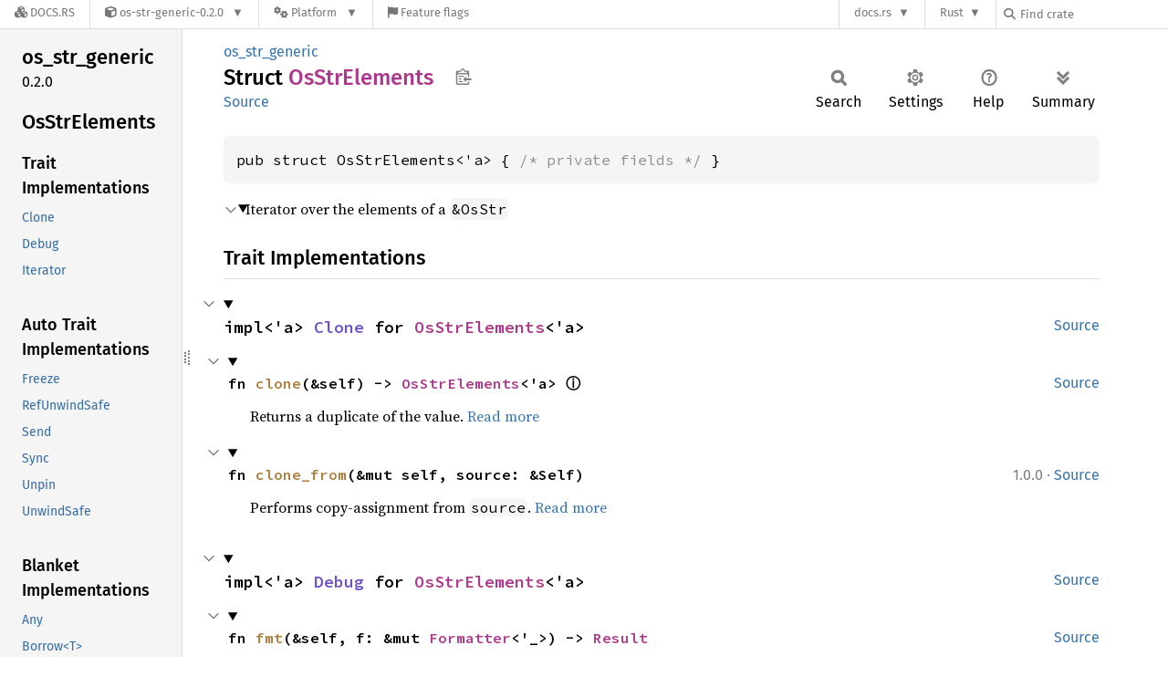

--- FILE ---
content_type: text/html; charset=utf-8
request_url: https://docs.rs/os-str-generic/latest/os_str_generic/struct.OsStrElements.html
body_size: 19066
content:
<!DOCTYPE html><html lang="en"><head><meta charset="utf-8"><meta name="viewport" content="width=device-width, initial-scale=1.0"><meta name="generator" content="rustdoc"><meta name="description" content="Iterator over the elements of a `&#38;OsStr`"><title>OsStrElements in os_str_generic - Rust</title><script>if(window.location.protocol!=="file:")document.head.insertAdjacentHTML("beforeend","SourceSerif4-Regular-6b053e98.ttf.woff2,FiraSans-Italic-81dc35de.woff2,FiraSans-Regular-0fe48ade.woff2,FiraSans-MediumItalic-ccf7e434.woff2,FiraSans-Medium-e1aa3f0a.woff2,SourceCodePro-Regular-8badfe75.ttf.woff2,SourceCodePro-Semibold-aa29a496.ttf.woff2".split(",").map(f=>`<link rel="preload" as="font" type="font/woff2"href="/-/rustdoc.static/${f}">`).join(""))</script><link rel="stylesheet" href="/-/rustdoc.static/normalize-9960930a.css"><link rel="stylesheet" href="/-/static/vendored.css?0-1-0-70ee01e6-2026-01-16" media="all" /><link rel="stylesheet" href="/-/rustdoc.static/rustdoc-80aa586b.css"><meta name="rustdoc-vars" data-root-path="../" data-static-root-path="/-/rustdoc.static/" data-current-crate="os_str_generic" data-themes="" data-resource-suffix="-20251228-1.94.0-nightly-21cf7fb3f" data-rustdoc-version="1.94.0-nightly (21cf7fb3f 2025-12-28)" data-channel="nightly" data-search-js="search-9e2438ea.js" data-stringdex-js="stringdex-b897f86f.js" data-settings-js="settings-c38705f0.js" ><script src="/-/rustdoc.static/storage-e2aeef58.js"></script><script defer src="sidebar-items-20251228-1.94.0-nightly-21cf7fb3f.js"></script><script defer src="/-/rustdoc.static/main-7bab91a1.js"></script><noscript><link rel="stylesheet" href="/-/rustdoc.static/noscript-ffcac47a.css"></noscript><link rel="alternate icon" type="image/png" href="/-/rustdoc.static/favicon-32x32-eab170b8.png"><link rel="icon" type="image/svg+xml" href="/-/rustdoc.static/favicon-044be391.svg"><link rel="stylesheet" href="/-/static/rustdoc-2025-08-20.css?0-1-0-70ee01e6-2026-01-16" media="all" /><link rel="stylesheet" href="/-/static/font-awesome.css?0-1-0-70ee01e6-2026-01-16" media="all" />

<link rel="search" href="/-/static/opensearch.xml" type="application/opensearchdescription+xml" title="Docs.rs" />

<script type="text/javascript">(function() {
    function applyTheme(theme) {
        if (theme) {
            document.documentElement.dataset.docsRsTheme = theme;
        }
    }

    window.addEventListener("storage", ev => {
        if (ev.key === "rustdoc-theme") {
            applyTheme(ev.newValue);
        }
    });

    // see ./storage-change-detection.html for details
    window.addEventListener("message", ev => {
        if (ev.data && ev.data.storage && ev.data.storage.key === "rustdoc-theme") {
            applyTheme(ev.data.storage.value);
        }
    });

    applyTheme(window.localStorage.getItem("rustdoc-theme"));
})();</script></head><body class="rustdoc-page">
<div class="nav-container">
    <div class="container">
        <div class="pure-menu pure-menu-horizontal" role="navigation" aria-label="Main navigation">
            <form action="/releases/search"
                  method="GET"
                  id="nav-search-form"
                  class="landing-search-form-nav  ">

                
                <a href="/" class="pure-menu-heading pure-menu-link docsrs-logo" aria-label="Docs.rs">
                    <span title="Docs.rs"><span class="fa fa-solid fa-cubes " aria-hidden="true"></span></span>
                    <span class="title">Docs.rs</span>
                </a><ul class="pure-menu-list">
    <script id="crate-metadata" type="application/json">
        
        {
            "name": "os-str-generic",
            "version": "0.2.0"
        }
    </script><li class="pure-menu-item pure-menu-has-children">
            <a href="#" class="pure-menu-link crate-name" title="Add missing generic functionality to OsStr">
                <span class="fa fa-solid fa-cube " aria-hidden="true"></span>
                <span class="title">os-str-generic-0.2.0</span>
            </a><div class="pure-menu-children package-details-menu">
                
                <ul class="pure-menu-list menu-item-divided">
                    <li class="pure-menu-heading" id="crate-title">
                        os-str-generic 0.2.0
                        <span id="clipboard" class="svg-clipboard" title="Copy crate name and version information"></span>
                    </li><li class="pure-menu-item">
                        <a href="/os-str-generic/0.2.0/os_str_generic/struct.OsStrElements.html" class="pure-menu-link description" id="permalink" title="Get a link to this specific version"><span class="fa fa-solid fa-link " aria-hidden="true"></span> Permalink
                        </a>
                    </li><li class="pure-menu-item">
                        <a href="/crate/os-str-generic/latest" class="pure-menu-link description" title="See os-str-generic in docs.rs">
                            <span class="fa fa-solid fa-cube " aria-hidden="true"></span> Docs.rs crate page
                        </a>
                    </li><li class="pure-menu-item">
                            <span class="pure-menu-link description"><span class="fa fa-solid fa-scale-unbalanced-flip " aria-hidden="true"></span>
                            <a href="https://spdx.org/licenses/Apache-2.0" class="pure-menu-sublink">Apache-2.0</a> OR <a href="https://spdx.org/licenses/MIT" class="pure-menu-sublink">MIT</a></span>
                        </li></ul>

                <div class="pure-g menu-item-divided">
                    <div class="pure-u-1-2 right-border">
                        <ul class="pure-menu-list">
                            <li class="pure-menu-heading">Links</li>

                            <li class="pure-menu-item">
                                    <a href="https://github.com/jmesmon/os-str-generic" class="pure-menu-link">
                                        <span class="fa fa-solid fa-code-branch " aria-hidden="true"></span> Repository
                                    </a>
                                </li><li class="pure-menu-item">
                                <a href="https://crates.io/crates/os-str-generic" class="pure-menu-link" title="See os-str-generic in crates.io">
                                    <span class="fa fa-solid fa-cube " aria-hidden="true"></span> crates.io
                                </a>
                            </li>

                            
                            <li class="pure-menu-item">
                                <a href="/crate/os-str-generic/latest/source/" title="Browse source of os-str-generic-0.2.0" class="pure-menu-link">
                                    <span class="fa fa-solid fa-folder-open " aria-hidden="true"></span> Source
                                </a>
                            </li>
                        </ul>
                    </div><div class="pure-u-1-2">
                        <ul class="pure-menu-list" id="topbar-owners">
                            <li class="pure-menu-heading">Owners</li><li class="pure-menu-item">
                                    <a href="https://crates.io/users/codyps" class="pure-menu-link">
                                        <span class="fa fa-solid fa-user " aria-hidden="true"></span> codyps
                                    </a>
                                </li></ul>
                    </div>
                </div>

                <div class="pure-g menu-item-divided">
                    <div class="pure-u-1-2 right-border">
                        <ul class="pure-menu-list">
                            <li class="pure-menu-heading">Dependencies</li>

                            
                            <li class="pure-menu-item">
                                <div class="pure-menu pure-menu-scrollable sub-menu" tabindex="-1">
                                    <ul class="pure-menu-list">
                                        
                                    </ul>
                                </div>
                            </li>
                        </ul>
                    </div>

                    <div class="pure-u-1-2">
                        <ul class="pure-menu-list">
                            <li class="pure-menu-heading">Versions</li>

                            <li class="pure-menu-item">
                                <div class="pure-menu pure-menu-scrollable sub-menu" id="releases-list" tabindex="-1" data-url="/crate/os-str-generic/latest/menus/releases/os_str_generic/struct.OsStrElements.html">
                                    <span class="rotate"><span class="fa fa-solid fa-spinner " aria-hidden="true"></span></span>
                                </div>
                            </li>
                        </ul>
                    </div>
                </div>
                    
                    
                    <div class="pure-g">
                        <div class="pure-u-1">
                            <ul class="pure-menu-list">
                                <li>
                                    <a href="/crate/os-str-generic/latest" class="pure-menu-link">
                                        <b>44.44%</b>
                                        of the crate is documented
                                    </a>
                                </li>
                            </ul>
                        </div>
                    </div></div>
        </li><li class="pure-menu-item pure-menu-has-children">
                <a href="#" class="pure-menu-link" aria-label="Platform">
                    <span class="fa fa-solid fa-gears " aria-hidden="true"></span>
                    <span class="title">Platform</span>
                </a>

                
                <ul class="pure-menu-children" id="platforms" data-url="/crate/os-str-generic/latest/menus/platforms/os_str_generic/struct.OsStrElements.html"><li class="pure-menu-item">
            <a href="/crate/os-str-generic/latest/target-redirect/aarch64-apple-darwin/os_str_generic/struct.OsStrElements.html" class="pure-menu-link" data-fragment="retain" rel="nofollow">aarch64-apple-darwin</a>
        </li><li class="pure-menu-item">
            <a href="/crate/os-str-generic/latest/target-redirect/aarch64-unknown-linux-gnu/os_str_generic/struct.OsStrElements.html" class="pure-menu-link" data-fragment="retain" rel="nofollow">aarch64-unknown-linux-gnu</a>
        </li><li class="pure-menu-item">
            <a href="/crate/os-str-generic/latest/target-redirect/i686-pc-windows-msvc/os_str_generic/struct.OsStrElements.html" class="pure-menu-link" data-fragment="retain" rel="nofollow">i686-pc-windows-msvc</a>
        </li><li class="pure-menu-item">
            <a href="/crate/os-str-generic/latest/target-redirect/x86_64-pc-windows-msvc/os_str_generic/struct.OsStrElements.html" class="pure-menu-link" data-fragment="retain" rel="nofollow">x86_64-pc-windows-msvc</a>
        </li><li class="pure-menu-item">
            <a href="/crate/os-str-generic/latest/target-redirect/os_str_generic/struct.OsStrElements.html" class="pure-menu-link" data-fragment="retain" rel="nofollow">x86_64-unknown-linux-gnu</a>
        </li></ul>
            </li><li class="pure-menu-item">
                <a href="/crate/os-str-generic/latest/features" title="Browse available feature flags of os-str-generic-0.2.0" class="pure-menu-link">
                    <span class="fa fa-solid fa-flag " aria-hidden="true"></span>
                    <span class="title">Feature flags</span>
                </a>
            </li>
        
    
</ul><div class="spacer"></div>
                
                

<ul class="pure-menu-list">
                    <li class="pure-menu-item pure-menu-has-children">
                        <a href="#" class="pure-menu-link" aria-label="docs.rs">docs.rs</a>
                        <ul class="pure-menu-children aligned-icons"><li class="pure-menu-item"><a class="pure-menu-link" href="/about"><span class="fa fa-solid fa-circle-info " aria-hidden="true"></span> About docs.rs</a></li><li class="pure-menu-item"><a class="pure-menu-link" href="/about/badges"><span class="fa fa-brands fa-fonticons " aria-hidden="true"></span> Badges</a></li><li class="pure-menu-item"><a class="pure-menu-link" href="/about/builds"><span class="fa fa-solid fa-gears " aria-hidden="true"></span> Builds</a></li><li class="pure-menu-item"><a class="pure-menu-link" href="/about/metadata"><span class="fa fa-solid fa-table " aria-hidden="true"></span> Metadata</a></li><li class="pure-menu-item"><a class="pure-menu-link" href="/about/redirections"><span class="fa fa-solid fa-road " aria-hidden="true"></span> Shorthand URLs</a></li><li class="pure-menu-item"><a class="pure-menu-link" href="/about/download"><span class="fa fa-solid fa-download " aria-hidden="true"></span> Download</a></li><li class="pure-menu-item"><a class="pure-menu-link" href="/about/rustdoc-json"><span class="fa fa-solid fa-file-code " aria-hidden="true"></span> Rustdoc JSON</a></li><li class="pure-menu-item"><a class="pure-menu-link" href="/releases/queue"><span class="fa fa-solid fa-gears " aria-hidden="true"></span> Build queue</a></li><li class="pure-menu-item"><a class="pure-menu-link" href="https://foundation.rust-lang.org/policies/privacy-policy/#docs.rs" target="_blank"><span class="fa fa-solid fa-shield-halved " aria-hidden="true"></span> Privacy policy</a></li>
                        </ul>
                    </li>
                </ul>
                <ul class="pure-menu-list"><li class="pure-menu-item pure-menu-has-children">
                        <a href="#" class="pure-menu-link" aria-label="Rust">Rust</a>
                        <ul class="pure-menu-children">
                            <li class="pure-menu-item"><a class="pure-menu-link" href="https://www.rust-lang.org/" target="_blank">Rust website</a></li>
                            <li class="pure-menu-item"><a class="pure-menu-link" href="https://doc.rust-lang.org/book/" target="_blank">The Book</a></li>

                            <li class="pure-menu-item"><a class="pure-menu-link" href="https://doc.rust-lang.org/std/" target="_blank">Standard Library API Reference</a></li>

                            <li class="pure-menu-item"><a class="pure-menu-link" href="https://doc.rust-lang.org/rust-by-example/" target="_blank">Rust by Example</a></li>

                            <li class="pure-menu-item"><a class="pure-menu-link" href="https://doc.rust-lang.org/cargo/guide/" target="_blank">The Cargo Guide</a></li>

                            <li class="pure-menu-item"><a class="pure-menu-link" href="https://doc.rust-lang.org/nightly/clippy" target="_blank">Clippy Documentation</a></li>
                        </ul>
                    </li>
                </ul>
                
                <div id="search-input-nav">
                    <label for="nav-search">
                        <span class="fa fa-solid fa-magnifying-glass " aria-hidden="true"></span>
                    </label>

                    
                    
                    <input id="nav-search" name="query" type="text" aria-label="Find crate by search query" tabindex="-1"
                        placeholder="Find crate"
                        >
                </div>
            </form>
        </div>
    </div>
</div><div class="rustdoc struct container-rustdoc" id="rustdoc_body_wrapper" tabindex="-1"><script async src="/-/static/menu.js?0-1-0-70ee01e6-2026-01-16"></script>
<script async src="/-/static/index.js?0-1-0-70ee01e6-2026-01-16"></script>

<iframe src="/-/storage-change-detection.html" width="0" height="0" style="display: none"></iframe><!--[if lte IE 11]><div class="warning">This old browser is unsupported and will most likely display funky things.</div><![endif]--><rustdoc-topbar><h2><a href="#">OsStrElements</a></h2></rustdoc-topbar><nav class="sidebar"><div class="sidebar-crate"><h2><a href="../os_str_generic/index.html">os_<wbr>str_<wbr>generic</a><span class="version">0.2.0</span></h2></div><div class="sidebar-elems"><section id="rustdoc-toc"><h2 class="location"><a href="#">OsStr<wbr>Elements</a></h2><h3><a href="#trait-implementations">Trait Implementations</a></h3><ul class="block trait-implementation"><li><a href="#impl-Clone-for-OsStrElements%3C'a%3E" title="Clone">Clone</a></li><li><a href="#impl-Debug-for-OsStrElements%3C'a%3E" title="Debug">Debug</a></li><li><a href="#impl-Iterator-for-OsStrElements%3C'a%3E" title="Iterator">Iterator</a></li></ul><h3><a href="#synthetic-implementations">Auto Trait Implementations</a></h3><ul class="block synthetic-implementation"><li><a href="#impl-Freeze-for-OsStrElements%3C'a%3E" title="Freeze">Freeze</a></li><li><a href="#impl-RefUnwindSafe-for-OsStrElements%3C'a%3E" title="RefUnwindSafe">RefUnwindSafe</a></li><li><a href="#impl-Send-for-OsStrElements%3C'a%3E" title="Send">Send</a></li><li><a href="#impl-Sync-for-OsStrElements%3C'a%3E" title="Sync">Sync</a></li><li><a href="#impl-Unpin-for-OsStrElements%3C'a%3E" title="Unpin">Unpin</a></li><li><a href="#impl-UnwindSafe-for-OsStrElements%3C'a%3E" title="UnwindSafe">UnwindSafe</a></li></ul><h3><a href="#blanket-implementations">Blanket Implementations</a></h3><ul class="block blanket-implementation"><li><a href="#impl-Any-for-T" title="Any">Any</a></li><li><a href="#impl-Borrow%3CT%3E-for-T" title="Borrow&#60;T&#62;">Borrow&#60;T&#62;</a></li><li><a href="#impl-BorrowMut%3CT%3E-for-T" title="BorrowMut&#60;T&#62;">BorrowMut&#60;T&#62;</a></li><li><a href="#impl-CloneToUninit-for-T" title="CloneToUninit">CloneToUninit</a></li><li><a href="#impl-From%3CT%3E-for-T" title="From&#60;T&#62;">From&#60;T&#62;</a></li><li><a href="#impl-Into%3CU%3E-for-T" title="Into&#60;U&#62;">Into&#60;U&#62;</a></li><li><a href="#impl-IntoIterator-for-I" title="IntoIterator">IntoIterator</a></li><li><a href="#impl-ToOwned-for-T" title="ToOwned">ToOwned</a></li><li><a href="#impl-TryFrom%3CU%3E-for-T" title="TryFrom&#60;U&#62;">TryFrom&#60;U&#62;</a></li><li><a href="#impl-TryInto%3CU%3E-for-T" title="TryInto&#60;U&#62;">TryInto&#60;U&#62;</a></li></ul></section><div id="rustdoc-modnav"><h2 class="in-crate"><a href="index.html">In crate os_<wbr>str_<wbr>generic</a></h2></div></div></nav><div class="sidebar-resizer" title="Drag to resize sidebar"></div><main><div class="width-limiter"><section id="main-content" class="content"><div class="main-heading"><div class="rustdoc-breadcrumbs"><a href="index.html">os_str_generic</a></div><h1>Struct <span class="struct">OsStr<wbr>Elements</span>&nbsp;<button id="copy-path" title="Copy item path to clipboard">Copy item path</button></h1><rustdoc-toolbar></rustdoc-toolbar><span class="sub-heading"><a class="src" href="../src/os_str_generic/lib.rs.html#114-116">Source</a> </span></div><pre class="rust item-decl"><code>pub struct OsStrElements&lt;'a&gt; { <span class="comment">/* private fields */</span> }</code></pre><details class="toggle top-doc" open><summary class="hideme"><span>Expand description</span></summary><div class="docblock"><p>Iterator over the elements of a <code>&amp;OsStr</code></p>
</div></details><h2 id="trait-implementations" class="section-header">Trait Implementations<a href="#trait-implementations" class="anchor">§</a></h2><div id="trait-implementations-list"><details class="toggle implementors-toggle" open><summary><section id="impl-Clone-for-OsStrElements%3C'a%3E" class="impl"><a class="src rightside" href="../src/os_str_generic/lib.rs.html#113">Source</a><a href="#impl-Clone-for-OsStrElements%3C'a%3E" class="anchor">§</a><h3 class="code-header">impl&lt;'a&gt; <a class="trait" href="https://doc.rust-lang.org/nightly/core/clone/trait.Clone.html" title="trait core::clone::Clone">Clone</a> for <a class="struct" href="struct.OsStrElements.html" title="struct os_str_generic::OsStrElements">OsStrElements</a>&lt;'a&gt;</h3></section></summary><div class="impl-items"><details class="toggle method-toggle" open><summary><section id="method.clone" class="method trait-impl"><a class="src rightside" href="../src/os_str_generic/lib.rs.html#113">Source</a><a href="#method.clone" class="anchor">§</a><h4 class="code-header">fn <a href="https://doc.rust-lang.org/nightly/core/clone/trait.Clone.html#tymethod.clone" class="fn">clone</a>(&amp;self) -&gt; <a class="struct" href="struct.OsStrElements.html" title="struct os_str_generic::OsStrElements">OsStrElements</a>&lt;'a&gt; <a href="#" class="tooltip" data-notable-ty="OsStrElements&lt;&#39;a&gt;">ⓘ</a></h4></section></summary><div class='docblock'>Returns a duplicate of the value. <a href="https://doc.rust-lang.org/nightly/core/clone/trait.Clone.html#tymethod.clone">Read more</a></div></details><details class="toggle method-toggle" open><summary><section id="method.clone_from" class="method trait-impl"><span class="rightside"><span class="since" title="Stable since Rust version 1.0.0">1.0.0</span> · <a class="src" href="https://doc.rust-lang.org/nightly/src/core/clone.rs.html#245-247">Source</a></span><a href="#method.clone_from" class="anchor">§</a><h4 class="code-header">fn <a href="https://doc.rust-lang.org/nightly/core/clone/trait.Clone.html#method.clone_from" class="fn">clone_from</a>(&amp;mut self, source: &amp;Self)</h4></section></summary><div class='docblock'>Performs copy-assignment from <code>source</code>. <a href="https://doc.rust-lang.org/nightly/core/clone/trait.Clone.html#method.clone_from">Read more</a></div></details></div></details><details class="toggle implementors-toggle" open><summary><section id="impl-Debug-for-OsStrElements%3C'a%3E" class="impl"><a class="src rightside" href="../src/os_str_generic/lib.rs.html#113">Source</a><a href="#impl-Debug-for-OsStrElements%3C'a%3E" class="anchor">§</a><h3 class="code-header">impl&lt;'a&gt; <a class="trait" href="https://doc.rust-lang.org/nightly/core/fmt/trait.Debug.html" title="trait core::fmt::Debug">Debug</a> for <a class="struct" href="struct.OsStrElements.html" title="struct os_str_generic::OsStrElements">OsStrElements</a>&lt;'a&gt;</h3></section></summary><div class="impl-items"><details class="toggle method-toggle" open><summary><section id="method.fmt" class="method trait-impl"><a class="src rightside" href="../src/os_str_generic/lib.rs.html#113">Source</a><a href="#method.fmt" class="anchor">§</a><h4 class="code-header">fn <a href="https://doc.rust-lang.org/nightly/core/fmt/trait.Debug.html#tymethod.fmt" class="fn">fmt</a>(&amp;self, f: &amp;mut <a class="struct" href="https://doc.rust-lang.org/nightly/core/fmt/struct.Formatter.html" title="struct core::fmt::Formatter">Formatter</a>&lt;'_&gt;) -&gt; <a class="type" href="https://doc.rust-lang.org/nightly/core/fmt/type.Result.html" title="type core::fmt::Result">Result</a></h4></section></summary><div class='docblock'>Formats the value using the given formatter. <a href="https://doc.rust-lang.org/nightly/core/fmt/trait.Debug.html#tymethod.fmt">Read more</a></div></details></div></details><details class="toggle implementors-toggle" open><summary><section id="impl-Iterator-for-OsStrElements%3C'a%3E" class="impl"><a class="src rightside" href="../src/os_str_generic/lib.rs.html#118-124">Source</a><a href="#impl-Iterator-for-OsStrElements%3C'a%3E" class="anchor">§</a><h3 class="code-header">impl&lt;'a&gt; <a class="trait" href="https://doc.rust-lang.org/nightly/core/iter/traits/iterator/trait.Iterator.html" title="trait core::iter::traits::iterator::Iterator">Iterator</a> for <a class="struct" href="struct.OsStrElements.html" title="struct os_str_generic::OsStrElements">OsStrElements</a>&lt;'a&gt;</h3></section></summary><div class="impl-items"><details class="toggle" open><summary><section id="associatedtype.Item" class="associatedtype trait-impl"><a class="src rightside" href="../src/os_str_generic/lib.rs.html#119">Source</a><a href="#associatedtype.Item" class="anchor">§</a><h4 class="code-header">type <a href="https://doc.rust-lang.org/nightly/core/iter/traits/iterator/trait.Iterator.html#associatedtype.Item" class="associatedtype">Item</a> = <a class="struct" href="struct.OsStrElement.html" title="struct os_str_generic::OsStrElement">OsStrElement</a></h4></section></summary><div class='docblock'>The type of the elements being iterated over.</div></details><details class="toggle method-toggle" open><summary><section id="method.next" class="method trait-impl"><a class="src rightside" href="../src/os_str_generic/lib.rs.html#121-123">Source</a><a href="#method.next" class="anchor">§</a><h4 class="code-header">fn <a href="https://doc.rust-lang.org/nightly/core/iter/traits/iterator/trait.Iterator.html#tymethod.next" class="fn">next</a>(&amp;mut self) -&gt; <a class="enum" href="https://doc.rust-lang.org/nightly/core/option/enum.Option.html" title="enum core::option::Option">Option</a>&lt;<a class="struct" href="struct.OsStrElement.html" title="struct os_str_generic::OsStrElement">OsStrElement</a>&gt;</h4></section></summary><div class='docblock'>Advances the iterator and returns the next value. <a href="https://doc.rust-lang.org/nightly/core/iter/traits/iterator/trait.Iterator.html#tymethod.next">Read more</a></div></details><details class="toggle method-toggle" open><summary><section id="method.next_chunk" class="method trait-impl"><a class="src rightside" href="https://doc.rust-lang.org/nightly/src/core/iter/traits/iterator.rs.html#110-114">Source</a><a href="#method.next_chunk" class="anchor">§</a><h4 class="code-header">fn <a href="https://doc.rust-lang.org/nightly/core/iter/traits/iterator/trait.Iterator.html#method.next_chunk" class="fn">next_chunk</a>&lt;const N: <a class="primitive" href="https://doc.rust-lang.org/nightly/std/primitive.usize.html">usize</a>&gt;(
    &amp;mut self,
) -&gt; <a class="enum" href="https://doc.rust-lang.org/nightly/core/result/enum.Result.html" title="enum core::result::Result">Result</a>&lt;[Self::<a class="associatedtype" href="https://doc.rust-lang.org/nightly/core/iter/traits/iterator/trait.Iterator.html#associatedtype.Item" title="type core::iter::traits::iterator::Iterator::Item">Item</a>; <a class="primitive" href="https://doc.rust-lang.org/nightly/std/primitive.array.html">N</a>], <a class="struct" href="https://doc.rust-lang.org/nightly/core/array/iter/struct.IntoIter.html" title="struct core::array::iter::IntoIter">IntoIter</a>&lt;Self::<a class="associatedtype" href="https://doc.rust-lang.org/nightly/core/iter/traits/iterator/trait.Iterator.html#associatedtype.Item" title="type core::iter::traits::iterator::Iterator::Item">Item</a>, N&gt;&gt;<div class="where">where
    Self: <a class="trait" href="https://doc.rust-lang.org/nightly/core/marker/trait.Sized.html" title="trait core::marker::Sized">Sized</a>,</div></h4></section></summary><span class="item-info"><div class="stab unstable"><span class="emoji">🔬</span><span>This is a nightly-only experimental API. (<code>iter_next_chunk</code>)</span></div></span><div class='docblock'>Advances the iterator and returns an array containing the next <code>N</code> values. <a href="https://doc.rust-lang.org/nightly/core/iter/traits/iterator/trait.Iterator.html#method.next_chunk">Read more</a></div></details><details class="toggle method-toggle" open><summary><section id="method.size_hint" class="method trait-impl"><span class="rightside"><span class="since" title="Stable since Rust version 1.0.0">1.0.0</span> · <a class="src" href="https://doc.rust-lang.org/nightly/src/core/iter/traits/iterator.rs.html#187">Source</a></span><a href="#method.size_hint" class="anchor">§</a><h4 class="code-header">fn <a href="https://doc.rust-lang.org/nightly/core/iter/traits/iterator/trait.Iterator.html#method.size_hint" class="fn">size_hint</a>(&amp;self) -&gt; (<a class="primitive" href="https://doc.rust-lang.org/nightly/std/primitive.usize.html">usize</a>, <a class="enum" href="https://doc.rust-lang.org/nightly/core/option/enum.Option.html" title="enum core::option::Option">Option</a>&lt;<a class="primitive" href="https://doc.rust-lang.org/nightly/std/primitive.usize.html">usize</a>&gt;)</h4></section></summary><div class='docblock'>Returns the bounds on the remaining length of the iterator. <a href="https://doc.rust-lang.org/nightly/core/iter/traits/iterator/trait.Iterator.html#method.size_hint">Read more</a></div></details><details class="toggle method-toggle" open><summary><section id="method.count" class="method trait-impl"><span class="rightside"><span class="since" title="Stable since Rust version 1.0.0">1.0.0</span> · <a class="src" href="https://doc.rust-lang.org/nightly/src/core/iter/traits/iterator.rs.html#222-224">Source</a></span><a href="#method.count" class="anchor">§</a><h4 class="code-header">fn <a href="https://doc.rust-lang.org/nightly/core/iter/traits/iterator/trait.Iterator.html#method.count" class="fn">count</a>(self) -&gt; <a class="primitive" href="https://doc.rust-lang.org/nightly/std/primitive.usize.html">usize</a><div class="where">where
    Self: <a class="trait" href="https://doc.rust-lang.org/nightly/core/marker/trait.Sized.html" title="trait core::marker::Sized">Sized</a>,</div></h4></section></summary><div class='docblock'>Consumes the iterator, counting the number of iterations and returning it. <a href="https://doc.rust-lang.org/nightly/core/iter/traits/iterator/trait.Iterator.html#method.count">Read more</a></div></details><details class="toggle method-toggle" open><summary><section id="method.last" class="method trait-impl"><span class="rightside"><span class="since" title="Stable since Rust version 1.0.0">1.0.0</span> · <a class="src" href="https://doc.rust-lang.org/nightly/src/core/iter/traits/iterator.rs.html#250-252">Source</a></span><a href="#method.last" class="anchor">§</a><h4 class="code-header">fn <a href="https://doc.rust-lang.org/nightly/core/iter/traits/iterator/trait.Iterator.html#method.last" class="fn">last</a>(self) -&gt; <a class="enum" href="https://doc.rust-lang.org/nightly/core/option/enum.Option.html" title="enum core::option::Option">Option</a>&lt;Self::<a class="associatedtype" href="https://doc.rust-lang.org/nightly/core/iter/traits/iterator/trait.Iterator.html#associatedtype.Item" title="type core::iter::traits::iterator::Iterator::Item">Item</a>&gt;<div class="where">where
    Self: <a class="trait" href="https://doc.rust-lang.org/nightly/core/marker/trait.Sized.html" title="trait core::marker::Sized">Sized</a>,</div></h4></section></summary><div class='docblock'>Consumes the iterator, returning the last element. <a href="https://doc.rust-lang.org/nightly/core/iter/traits/iterator/trait.Iterator.html#method.last">Read more</a></div></details><details class="toggle method-toggle" open><summary><section id="method.advance_by" class="method trait-impl"><a class="src rightside" href="https://doc.rust-lang.org/nightly/src/core/iter/traits/iterator.rs.html#297">Source</a><a href="#method.advance_by" class="anchor">§</a><h4 class="code-header">fn <a href="https://doc.rust-lang.org/nightly/core/iter/traits/iterator/trait.Iterator.html#method.advance_by" class="fn">advance_by</a>(&amp;mut self, n: <a class="primitive" href="https://doc.rust-lang.org/nightly/std/primitive.usize.html">usize</a>) -&gt; <a class="enum" href="https://doc.rust-lang.org/nightly/core/result/enum.Result.html" title="enum core::result::Result">Result</a>&lt;<a class="primitive" href="https://doc.rust-lang.org/nightly/std/primitive.unit.html">()</a>, <a class="struct" href="https://doc.rust-lang.org/nightly/core/num/nonzero/struct.NonZero.html" title="struct core::num::nonzero::NonZero">NonZero</a>&lt;<a class="primitive" href="https://doc.rust-lang.org/nightly/std/primitive.usize.html">usize</a>&gt;&gt;</h4></section></summary><span class="item-info"><div class="stab unstable"><span class="emoji">🔬</span><span>This is a nightly-only experimental API. (<code>iter_advance_by</code>)</span></div></span><div class='docblock'>Advances the iterator by <code>n</code> elements. <a href="https://doc.rust-lang.org/nightly/core/iter/traits/iterator/trait.Iterator.html#method.advance_by">Read more</a></div></details><details class="toggle method-toggle" open><summary><section id="method.nth" class="method trait-impl"><span class="rightside"><span class="since" title="Stable since Rust version 1.0.0">1.0.0</span> · <a class="src" href="https://doc.rust-lang.org/nightly/src/core/iter/traits/iterator.rs.html#374">Source</a></span><a href="#method.nth" class="anchor">§</a><h4 class="code-header">fn <a href="https://doc.rust-lang.org/nightly/core/iter/traits/iterator/trait.Iterator.html#method.nth" class="fn">nth</a>(&amp;mut self, n: <a class="primitive" href="https://doc.rust-lang.org/nightly/std/primitive.usize.html">usize</a>) -&gt; <a class="enum" href="https://doc.rust-lang.org/nightly/core/option/enum.Option.html" title="enum core::option::Option">Option</a>&lt;Self::<a class="associatedtype" href="https://doc.rust-lang.org/nightly/core/iter/traits/iterator/trait.Iterator.html#associatedtype.Item" title="type core::iter::traits::iterator::Iterator::Item">Item</a>&gt;</h4></section></summary><div class='docblock'>Returns the <code>n</code>th element of the iterator. <a href="https://doc.rust-lang.org/nightly/core/iter/traits/iterator/trait.Iterator.html#method.nth">Read more</a></div></details><details class="toggle method-toggle" open><summary><section id="method.step_by" class="method trait-impl"><span class="rightside"><span class="since" title="Stable since Rust version 1.28.0">1.28.0</span> · <a class="src" href="https://doc.rust-lang.org/nightly/src/core/iter/traits/iterator.rs.html#424-426">Source</a></span><a href="#method.step_by" class="anchor">§</a><h4 class="code-header">fn <a href="https://doc.rust-lang.org/nightly/core/iter/traits/iterator/trait.Iterator.html#method.step_by" class="fn">step_by</a>(self, step: <a class="primitive" href="https://doc.rust-lang.org/nightly/std/primitive.usize.html">usize</a>) -&gt; <a class="struct" href="https://doc.rust-lang.org/nightly/core/iter/adapters/step_by/struct.StepBy.html" title="struct core::iter::adapters::step_by::StepBy">StepBy</a>&lt;Self&gt;<div class="where">where
    Self: <a class="trait" href="https://doc.rust-lang.org/nightly/core/marker/trait.Sized.html" title="trait core::marker::Sized">Sized</a>,</div></h4></section></summary><div class='docblock'>Creates an iterator starting at the same point, but stepping by
the given amount at each iteration. <a href="https://doc.rust-lang.org/nightly/core/iter/traits/iterator/trait.Iterator.html#method.step_by">Read more</a></div></details><details class="toggle method-toggle" open><summary><section id="method.chain" class="method trait-impl"><span class="rightside"><span class="since" title="Stable since Rust version 1.0.0">1.0.0</span> · <a class="src" href="https://doc.rust-lang.org/nightly/src/core/iter/traits/iterator.rs.html#495-498">Source</a></span><a href="#method.chain" class="anchor">§</a><h4 class="code-header">fn <a href="https://doc.rust-lang.org/nightly/core/iter/traits/iterator/trait.Iterator.html#method.chain" class="fn">chain</a>&lt;U&gt;(self, other: U) -&gt; <a class="struct" href="https://doc.rust-lang.org/nightly/core/iter/adapters/chain/struct.Chain.html" title="struct core::iter::adapters::chain::Chain">Chain</a>&lt;Self, &lt;U as <a class="trait" href="https://doc.rust-lang.org/nightly/core/iter/traits/collect/trait.IntoIterator.html" title="trait core::iter::traits::collect::IntoIterator">IntoIterator</a>&gt;::<a class="associatedtype" href="https://doc.rust-lang.org/nightly/core/iter/traits/collect/trait.IntoIterator.html#associatedtype.IntoIter" title="type core::iter::traits::collect::IntoIterator::IntoIter">IntoIter</a>&gt;<div class="where">where
    Self: <a class="trait" href="https://doc.rust-lang.org/nightly/core/marker/trait.Sized.html" title="trait core::marker::Sized">Sized</a>,
    U: <a class="trait" href="https://doc.rust-lang.org/nightly/core/iter/traits/collect/trait.IntoIterator.html" title="trait core::iter::traits::collect::IntoIterator">IntoIterator</a>&lt;Item = Self::<a class="associatedtype" href="https://doc.rust-lang.org/nightly/core/iter/traits/iterator/trait.Iterator.html#associatedtype.Item" title="type core::iter::traits::iterator::Iterator::Item">Item</a>&gt;,</div></h4></section></summary><div class='docblock'>Takes two iterators and creates a new iterator over both in sequence. <a href="https://doc.rust-lang.org/nightly/core/iter/traits/iterator/trait.Iterator.html#method.chain">Read more</a></div></details><details class="toggle method-toggle" open><summary><section id="method.zip" class="method trait-impl"><span class="rightside"><span class="since" title="Stable since Rust version 1.0.0">1.0.0</span> · <a class="src" href="https://doc.rust-lang.org/nightly/src/core/iter/traits/iterator.rs.html#613-616">Source</a></span><a href="#method.zip" class="anchor">§</a><h4 class="code-header">fn <a href="https://doc.rust-lang.org/nightly/core/iter/traits/iterator/trait.Iterator.html#method.zip" class="fn">zip</a>&lt;U&gt;(self, other: U) -&gt; <a class="struct" href="https://doc.rust-lang.org/nightly/core/iter/adapters/zip/struct.Zip.html" title="struct core::iter::adapters::zip::Zip">Zip</a>&lt;Self, &lt;U as <a class="trait" href="https://doc.rust-lang.org/nightly/core/iter/traits/collect/trait.IntoIterator.html" title="trait core::iter::traits::collect::IntoIterator">IntoIterator</a>&gt;::<a class="associatedtype" href="https://doc.rust-lang.org/nightly/core/iter/traits/collect/trait.IntoIterator.html#associatedtype.IntoIter" title="type core::iter::traits::collect::IntoIterator::IntoIter">IntoIter</a>&gt;<div class="where">where
    Self: <a class="trait" href="https://doc.rust-lang.org/nightly/core/marker/trait.Sized.html" title="trait core::marker::Sized">Sized</a>,
    U: <a class="trait" href="https://doc.rust-lang.org/nightly/core/iter/traits/collect/trait.IntoIterator.html" title="trait core::iter::traits::collect::IntoIterator">IntoIterator</a>,</div></h4></section></summary><div class='docblock'>‘Zips up’ two iterators into a single iterator of pairs. <a href="https://doc.rust-lang.org/nightly/core/iter/traits/iterator/trait.Iterator.html#method.zip">Read more</a></div></details><details class="toggle method-toggle" open><summary><section id="method.intersperse" class="method trait-impl"><a class="src rightside" href="https://doc.rust-lang.org/nightly/src/core/iter/traits/iterator.rs.html#656-659">Source</a><a href="#method.intersperse" class="anchor">§</a><h4 class="code-header">fn <a href="https://doc.rust-lang.org/nightly/core/iter/traits/iterator/trait.Iterator.html#method.intersperse" class="fn">intersperse</a>(self, separator: Self::<a class="associatedtype" href="https://doc.rust-lang.org/nightly/core/iter/traits/iterator/trait.Iterator.html#associatedtype.Item" title="type core::iter::traits::iterator::Iterator::Item">Item</a>) -&gt; <a class="struct" href="https://doc.rust-lang.org/nightly/core/iter/adapters/intersperse/struct.Intersperse.html" title="struct core::iter::adapters::intersperse::Intersperse">Intersperse</a>&lt;Self&gt;<div class="where">where
    Self: <a class="trait" href="https://doc.rust-lang.org/nightly/core/marker/trait.Sized.html" title="trait core::marker::Sized">Sized</a>,
    Self::<a class="associatedtype" href="https://doc.rust-lang.org/nightly/core/iter/traits/iterator/trait.Iterator.html#associatedtype.Item" title="type core::iter::traits::iterator::Iterator::Item">Item</a>: <a class="trait" href="https://doc.rust-lang.org/nightly/core/clone/trait.Clone.html" title="trait core::clone::Clone">Clone</a>,</div></h4></section></summary><span class="item-info"><div class="stab unstable"><span class="emoji">🔬</span><span>This is a nightly-only experimental API. (<code>iter_intersperse</code>)</span></div></span><div class='docblock'>Creates a new iterator which places a copy of <code>separator</code> between adjacent
items of the original iterator. <a href="https://doc.rust-lang.org/nightly/core/iter/traits/iterator/trait.Iterator.html#method.intersperse">Read more</a></div></details><details class="toggle method-toggle" open><summary><section id="method.intersperse_with" class="method trait-impl"><a class="src rightside" href="https://doc.rust-lang.org/nightly/src/core/iter/traits/iterator.rs.html#714-717">Source</a><a href="#method.intersperse_with" class="anchor">§</a><h4 class="code-header">fn <a href="https://doc.rust-lang.org/nightly/core/iter/traits/iterator/trait.Iterator.html#method.intersperse_with" class="fn">intersperse_with</a>&lt;G&gt;(self, separator: G) -&gt; <a class="struct" href="https://doc.rust-lang.org/nightly/core/iter/adapters/intersperse/struct.IntersperseWith.html" title="struct core::iter::adapters::intersperse::IntersperseWith">IntersperseWith</a>&lt;Self, G&gt;<div class="where">where
    Self: <a class="trait" href="https://doc.rust-lang.org/nightly/core/marker/trait.Sized.html" title="trait core::marker::Sized">Sized</a>,
    G: <a class="trait" href="https://doc.rust-lang.org/nightly/core/ops/function/trait.FnMut.html" title="trait core::ops::function::FnMut">FnMut</a>() -&gt; Self::<a class="associatedtype" href="https://doc.rust-lang.org/nightly/core/iter/traits/iterator/trait.Iterator.html#associatedtype.Item" title="type core::iter::traits::iterator::Iterator::Item">Item</a>,</div></h4></section></summary><span class="item-info"><div class="stab unstable"><span class="emoji">🔬</span><span>This is a nightly-only experimental API. (<code>iter_intersperse</code>)</span></div></span><div class='docblock'>Creates a new iterator which places an item generated by <code>separator</code>
between adjacent items of the original iterator. <a href="https://doc.rust-lang.org/nightly/core/iter/traits/iterator/trait.Iterator.html#method.intersperse_with">Read more</a></div></details><details class="toggle method-toggle" open><summary><section id="method.map" class="method trait-impl"><span class="rightside"><span class="since" title="Stable since Rust version 1.0.0">1.0.0</span> · <a class="src" href="https://doc.rust-lang.org/nightly/src/core/iter/traits/iterator.rs.html#773-776">Source</a></span><a href="#method.map" class="anchor">§</a><h4 class="code-header">fn <a href="https://doc.rust-lang.org/nightly/core/iter/traits/iterator/trait.Iterator.html#method.map" class="fn">map</a>&lt;B, F&gt;(self, f: F) -&gt; <a class="struct" href="https://doc.rust-lang.org/nightly/core/iter/adapters/map/struct.Map.html" title="struct core::iter::adapters::map::Map">Map</a>&lt;Self, F&gt;<div class="where">where
    Self: <a class="trait" href="https://doc.rust-lang.org/nightly/core/marker/trait.Sized.html" title="trait core::marker::Sized">Sized</a>,
    F: <a class="trait" href="https://doc.rust-lang.org/nightly/core/ops/function/trait.FnMut.html" title="trait core::ops::function::FnMut">FnMut</a>(Self::<a class="associatedtype" href="https://doc.rust-lang.org/nightly/core/iter/traits/iterator/trait.Iterator.html#associatedtype.Item" title="type core::iter::traits::iterator::Iterator::Item">Item</a>) -&gt; B,</div></h4></section></summary><div class='docblock'>Takes a closure and creates an iterator which calls that closure on each
element. <a href="https://doc.rust-lang.org/nightly/core/iter/traits/iterator/trait.Iterator.html#method.map">Read more</a></div></details><details class="toggle method-toggle" open><summary><section id="method.for_each" class="method trait-impl"><span class="rightside"><span class="since" title="Stable since Rust version 1.21.0">1.21.0</span> · <a class="src" href="https://doc.rust-lang.org/nightly/src/core/iter/traits/iterator.rs.html#818-821">Source</a></span><a href="#method.for_each" class="anchor">§</a><h4 class="code-header">fn <a href="https://doc.rust-lang.org/nightly/core/iter/traits/iterator/trait.Iterator.html#method.for_each" class="fn">for_each</a>&lt;F&gt;(self, f: F)<div class="where">where
    Self: <a class="trait" href="https://doc.rust-lang.org/nightly/core/marker/trait.Sized.html" title="trait core::marker::Sized">Sized</a>,
    F: <a class="trait" href="https://doc.rust-lang.org/nightly/core/ops/function/trait.FnMut.html" title="trait core::ops::function::FnMut">FnMut</a>(Self::<a class="associatedtype" href="https://doc.rust-lang.org/nightly/core/iter/traits/iterator/trait.Iterator.html#associatedtype.Item" title="type core::iter::traits::iterator::Iterator::Item">Item</a>),</div></h4></section></summary><div class='docblock'>Calls a closure on each element of an iterator. <a href="https://doc.rust-lang.org/nightly/core/iter/traits/iterator/trait.Iterator.html#method.for_each">Read more</a></div></details><details class="toggle method-toggle" open><summary><section id="method.filter" class="method trait-impl"><span class="rightside"><span class="since" title="Stable since Rust version 1.0.0">1.0.0</span> · <a class="src" href="https://doc.rust-lang.org/nightly/src/core/iter/traits/iterator.rs.html#893-896">Source</a></span><a href="#method.filter" class="anchor">§</a><h4 class="code-header">fn <a href="https://doc.rust-lang.org/nightly/core/iter/traits/iterator/trait.Iterator.html#method.filter" class="fn">filter</a>&lt;P&gt;(self, predicate: P) -&gt; <a class="struct" href="https://doc.rust-lang.org/nightly/core/iter/adapters/filter/struct.Filter.html" title="struct core::iter::adapters::filter::Filter">Filter</a>&lt;Self, P&gt;<div class="where">where
    Self: <a class="trait" href="https://doc.rust-lang.org/nightly/core/marker/trait.Sized.html" title="trait core::marker::Sized">Sized</a>,
    P: <a class="trait" href="https://doc.rust-lang.org/nightly/core/ops/function/trait.FnMut.html" title="trait core::ops::function::FnMut">FnMut</a>(&amp;Self::<a class="associatedtype" href="https://doc.rust-lang.org/nightly/core/iter/traits/iterator/trait.Iterator.html#associatedtype.Item" title="type core::iter::traits::iterator::Iterator::Item">Item</a>) -&gt; <a class="primitive" href="https://doc.rust-lang.org/nightly/std/primitive.bool.html">bool</a>,</div></h4></section></summary><div class='docblock'>Creates an iterator which uses a closure to determine if an element
should be yielded. <a href="https://doc.rust-lang.org/nightly/core/iter/traits/iterator/trait.Iterator.html#method.filter">Read more</a></div></details><details class="toggle method-toggle" open><summary><section id="method.filter_map" class="method trait-impl"><span class="rightside"><span class="since" title="Stable since Rust version 1.0.0">1.0.0</span> · <a class="src" href="https://doc.rust-lang.org/nightly/src/core/iter/traits/iterator.rs.html#938-941">Source</a></span><a href="#method.filter_map" class="anchor">§</a><h4 class="code-header">fn <a href="https://doc.rust-lang.org/nightly/core/iter/traits/iterator/trait.Iterator.html#method.filter_map" class="fn">filter_map</a>&lt;B, F&gt;(self, f: F) -&gt; <a class="struct" href="https://doc.rust-lang.org/nightly/core/iter/adapters/filter_map/struct.FilterMap.html" title="struct core::iter::adapters::filter_map::FilterMap">FilterMap</a>&lt;Self, F&gt;<div class="where">where
    Self: <a class="trait" href="https://doc.rust-lang.org/nightly/core/marker/trait.Sized.html" title="trait core::marker::Sized">Sized</a>,
    F: <a class="trait" href="https://doc.rust-lang.org/nightly/core/ops/function/trait.FnMut.html" title="trait core::ops::function::FnMut">FnMut</a>(Self::<a class="associatedtype" href="https://doc.rust-lang.org/nightly/core/iter/traits/iterator/trait.Iterator.html#associatedtype.Item" title="type core::iter::traits::iterator::Iterator::Item">Item</a>) -&gt; <a class="enum" href="https://doc.rust-lang.org/nightly/core/option/enum.Option.html" title="enum core::option::Option">Option</a>&lt;B&gt;,</div></h4></section></summary><div class='docblock'>Creates an iterator that both filters and maps. <a href="https://doc.rust-lang.org/nightly/core/iter/traits/iterator/trait.Iterator.html#method.filter_map">Read more</a></div></details><details class="toggle method-toggle" open><summary><section id="method.enumerate" class="method trait-impl"><span class="rightside"><span class="since" title="Stable since Rust version 1.0.0">1.0.0</span> · <a class="src" href="https://doc.rust-lang.org/nightly/src/core/iter/traits/iterator.rs.html#985-987">Source</a></span><a href="#method.enumerate" class="anchor">§</a><h4 class="code-header">fn <a href="https://doc.rust-lang.org/nightly/core/iter/traits/iterator/trait.Iterator.html#method.enumerate" class="fn">enumerate</a>(self) -&gt; <a class="struct" href="https://doc.rust-lang.org/nightly/core/iter/adapters/enumerate/struct.Enumerate.html" title="struct core::iter::adapters::enumerate::Enumerate">Enumerate</a>&lt;Self&gt;<div class="where">where
    Self: <a class="trait" href="https://doc.rust-lang.org/nightly/core/marker/trait.Sized.html" title="trait core::marker::Sized">Sized</a>,</div></h4></section></summary><div class='docblock'>Creates an iterator which gives the current iteration count as well as
the next value. <a href="https://doc.rust-lang.org/nightly/core/iter/traits/iterator/trait.Iterator.html#method.enumerate">Read more</a></div></details><details class="toggle method-toggle" open><summary><section id="method.peekable" class="method trait-impl"><span class="rightside"><span class="since" title="Stable since Rust version 1.0.0">1.0.0</span> · <a class="src" href="https://doc.rust-lang.org/nightly/src/core/iter/traits/iterator.rs.html#1056-1058">Source</a></span><a href="#method.peekable" class="anchor">§</a><h4 class="code-header">fn <a href="https://doc.rust-lang.org/nightly/core/iter/traits/iterator/trait.Iterator.html#method.peekable" class="fn">peekable</a>(self) -&gt; <a class="struct" href="https://doc.rust-lang.org/nightly/core/iter/adapters/peekable/struct.Peekable.html" title="struct core::iter::adapters::peekable::Peekable">Peekable</a>&lt;Self&gt;<div class="where">where
    Self: <a class="trait" href="https://doc.rust-lang.org/nightly/core/marker/trait.Sized.html" title="trait core::marker::Sized">Sized</a>,</div></h4></section></summary><div class='docblock'>Creates an iterator which can use the <a href="https://doc.rust-lang.org/nightly/core/iter/adapters/peekable/struct.Peekable.html#method.peek" title="method core::iter::adapters::peekable::Peekable::peek"><code>peek</code></a> and <a href="https://doc.rust-lang.org/nightly/core/iter/adapters/peekable/struct.Peekable.html#method.peek_mut" title="method core::iter::adapters::peekable::Peekable::peek_mut"><code>peek_mut</code></a> methods
to look at the next element of the iterator without consuming it. See
their documentation for more information. <a href="https://doc.rust-lang.org/nightly/core/iter/traits/iterator/trait.Iterator.html#method.peekable">Read more</a></div></details><details class="toggle method-toggle" open><summary><section id="method.skip_while" class="method trait-impl"><span class="rightside"><span class="since" title="Stable since Rust version 1.0.0">1.0.0</span> · <a class="src" href="https://doc.rust-lang.org/nightly/src/core/iter/traits/iterator.rs.html#1121-1124">Source</a></span><a href="#method.skip_while" class="anchor">§</a><h4 class="code-header">fn <a href="https://doc.rust-lang.org/nightly/core/iter/traits/iterator/trait.Iterator.html#method.skip_while" class="fn">skip_while</a>&lt;P&gt;(self, predicate: P) -&gt; <a class="struct" href="https://doc.rust-lang.org/nightly/core/iter/adapters/skip_while/struct.SkipWhile.html" title="struct core::iter::adapters::skip_while::SkipWhile">SkipWhile</a>&lt;Self, P&gt;<div class="where">where
    Self: <a class="trait" href="https://doc.rust-lang.org/nightly/core/marker/trait.Sized.html" title="trait core::marker::Sized">Sized</a>,
    P: <a class="trait" href="https://doc.rust-lang.org/nightly/core/ops/function/trait.FnMut.html" title="trait core::ops::function::FnMut">FnMut</a>(&amp;Self::<a class="associatedtype" href="https://doc.rust-lang.org/nightly/core/iter/traits/iterator/trait.Iterator.html#associatedtype.Item" title="type core::iter::traits::iterator::Iterator::Item">Item</a>) -&gt; <a class="primitive" href="https://doc.rust-lang.org/nightly/std/primitive.bool.html">bool</a>,</div></h4></section></summary><div class='docblock'>Creates an iterator that <a href="https://doc.rust-lang.org/nightly/core/iter/traits/iterator/trait.Iterator.html#method.skip" title="method core::iter::traits::iterator::Iterator::skip"><code>skip</code></a>s elements based on a predicate. <a href="https://doc.rust-lang.org/nightly/core/iter/traits/iterator/trait.Iterator.html#method.skip_while">Read more</a></div></details><details class="toggle method-toggle" open><summary><section id="method.take_while" class="method trait-impl"><span class="rightside"><span class="since" title="Stable since Rust version 1.0.0">1.0.0</span> · <a class="src" href="https://doc.rust-lang.org/nightly/src/core/iter/traits/iterator.rs.html#1199-1202">Source</a></span><a href="#method.take_while" class="anchor">§</a><h4 class="code-header">fn <a href="https://doc.rust-lang.org/nightly/core/iter/traits/iterator/trait.Iterator.html#method.take_while" class="fn">take_while</a>&lt;P&gt;(self, predicate: P) -&gt; <a class="struct" href="https://doc.rust-lang.org/nightly/core/iter/adapters/take_while/struct.TakeWhile.html" title="struct core::iter::adapters::take_while::TakeWhile">TakeWhile</a>&lt;Self, P&gt;<div class="where">where
    Self: <a class="trait" href="https://doc.rust-lang.org/nightly/core/marker/trait.Sized.html" title="trait core::marker::Sized">Sized</a>,
    P: <a class="trait" href="https://doc.rust-lang.org/nightly/core/ops/function/trait.FnMut.html" title="trait core::ops::function::FnMut">FnMut</a>(&amp;Self::<a class="associatedtype" href="https://doc.rust-lang.org/nightly/core/iter/traits/iterator/trait.Iterator.html#associatedtype.Item" title="type core::iter::traits::iterator::Iterator::Item">Item</a>) -&gt; <a class="primitive" href="https://doc.rust-lang.org/nightly/std/primitive.bool.html">bool</a>,</div></h4></section></summary><div class='docblock'>Creates an iterator that yields elements based on a predicate. <a href="https://doc.rust-lang.org/nightly/core/iter/traits/iterator/trait.Iterator.html#method.take_while">Read more</a></div></details><details class="toggle method-toggle" open><summary><section id="method.map_while" class="method trait-impl"><span class="rightside"><span class="since" title="Stable since Rust version 1.57.0">1.57.0</span> · <a class="src" href="https://doc.rust-lang.org/nightly/src/core/iter/traits/iterator.rs.html#1287-1290">Source</a></span><a href="#method.map_while" class="anchor">§</a><h4 class="code-header">fn <a href="https://doc.rust-lang.org/nightly/core/iter/traits/iterator/trait.Iterator.html#method.map_while" class="fn">map_while</a>&lt;B, P&gt;(self, predicate: P) -&gt; <a class="struct" href="https://doc.rust-lang.org/nightly/core/iter/adapters/map_while/struct.MapWhile.html" title="struct core::iter::adapters::map_while::MapWhile">MapWhile</a>&lt;Self, P&gt;<div class="where">where
    Self: <a class="trait" href="https://doc.rust-lang.org/nightly/core/marker/trait.Sized.html" title="trait core::marker::Sized">Sized</a>,
    P: <a class="trait" href="https://doc.rust-lang.org/nightly/core/ops/function/trait.FnMut.html" title="trait core::ops::function::FnMut">FnMut</a>(Self::<a class="associatedtype" href="https://doc.rust-lang.org/nightly/core/iter/traits/iterator/trait.Iterator.html#associatedtype.Item" title="type core::iter::traits::iterator::Iterator::Item">Item</a>) -&gt; <a class="enum" href="https://doc.rust-lang.org/nightly/core/option/enum.Option.html" title="enum core::option::Option">Option</a>&lt;B&gt;,</div></h4></section></summary><div class='docblock'>Creates an iterator that both yields elements based on a predicate and maps. <a href="https://doc.rust-lang.org/nightly/core/iter/traits/iterator/trait.Iterator.html#method.map_while">Read more</a></div></details><details class="toggle method-toggle" open><summary><section id="method.skip" class="method trait-impl"><span class="rightside"><span class="since" title="Stable since Rust version 1.0.0">1.0.0</span> · <a class="src" href="https://doc.rust-lang.org/nightly/src/core/iter/traits/iterator.rs.html#1316-1318">Source</a></span><a href="#method.skip" class="anchor">§</a><h4 class="code-header">fn <a href="https://doc.rust-lang.org/nightly/core/iter/traits/iterator/trait.Iterator.html#method.skip" class="fn">skip</a>(self, n: <a class="primitive" href="https://doc.rust-lang.org/nightly/std/primitive.usize.html">usize</a>) -&gt; <a class="struct" href="https://doc.rust-lang.org/nightly/core/iter/adapters/skip/struct.Skip.html" title="struct core::iter::adapters::skip::Skip">Skip</a>&lt;Self&gt;<div class="where">where
    Self: <a class="trait" href="https://doc.rust-lang.org/nightly/core/marker/trait.Sized.html" title="trait core::marker::Sized">Sized</a>,</div></h4></section></summary><div class='docblock'>Creates an iterator that skips the first <code>n</code> elements. <a href="https://doc.rust-lang.org/nightly/core/iter/traits/iterator/trait.Iterator.html#method.skip">Read more</a></div></details><details class="toggle method-toggle" open><summary><section id="method.take" class="method trait-impl"><span class="rightside"><span class="since" title="Stable since Rust version 1.0.0">1.0.0</span> · <a class="src" href="https://doc.rust-lang.org/nightly/src/core/iter/traits/iterator.rs.html#1388-1390">Source</a></span><a href="#method.take" class="anchor">§</a><h4 class="code-header">fn <a href="https://doc.rust-lang.org/nightly/core/iter/traits/iterator/trait.Iterator.html#method.take" class="fn">take</a>(self, n: <a class="primitive" href="https://doc.rust-lang.org/nightly/std/primitive.usize.html">usize</a>) -&gt; <a class="struct" href="https://doc.rust-lang.org/nightly/core/iter/adapters/take/struct.Take.html" title="struct core::iter::adapters::take::Take">Take</a>&lt;Self&gt;<div class="where">where
    Self: <a class="trait" href="https://doc.rust-lang.org/nightly/core/marker/trait.Sized.html" title="trait core::marker::Sized">Sized</a>,</div></h4></section></summary><div class='docblock'>Creates an iterator that yields the first <code>n</code> elements, or fewer
if the underlying iterator ends sooner. <a href="https://doc.rust-lang.org/nightly/core/iter/traits/iterator/trait.Iterator.html#method.take">Read more</a></div></details><details class="toggle method-toggle" open><summary><section id="method.scan" class="method trait-impl"><span class="rightside"><span class="since" title="Stable since Rust version 1.0.0">1.0.0</span> · <a class="src" href="https://doc.rust-lang.org/nightly/src/core/iter/traits/iterator.rs.html#1435-1438">Source</a></span><a href="#method.scan" class="anchor">§</a><h4 class="code-header">fn <a href="https://doc.rust-lang.org/nightly/core/iter/traits/iterator/trait.Iterator.html#method.scan" class="fn">scan</a>&lt;St, B, F&gt;(self, initial_state: St, f: F) -&gt; <a class="struct" href="https://doc.rust-lang.org/nightly/core/iter/adapters/scan/struct.Scan.html" title="struct core::iter::adapters::scan::Scan">Scan</a>&lt;Self, St, F&gt;<div class="where">where
    Self: <a class="trait" href="https://doc.rust-lang.org/nightly/core/marker/trait.Sized.html" title="trait core::marker::Sized">Sized</a>,
    F: <a class="trait" href="https://doc.rust-lang.org/nightly/core/ops/function/trait.FnMut.html" title="trait core::ops::function::FnMut">FnMut</a>(<a class="primitive" href="https://doc.rust-lang.org/nightly/std/primitive.reference.html">&amp;mut St</a>, Self::<a class="associatedtype" href="https://doc.rust-lang.org/nightly/core/iter/traits/iterator/trait.Iterator.html#associatedtype.Item" title="type core::iter::traits::iterator::Iterator::Item">Item</a>) -&gt; <a class="enum" href="https://doc.rust-lang.org/nightly/core/option/enum.Option.html" title="enum core::option::Option">Option</a>&lt;B&gt;,</div></h4></section></summary><div class='docblock'>An iterator adapter which, like <a href="https://doc.rust-lang.org/nightly/core/iter/traits/iterator/trait.Iterator.html#method.fold" title="method core::iter::traits::iterator::Iterator::fold"><code>fold</code></a>, holds internal state, but
unlike <a href="https://doc.rust-lang.org/nightly/core/iter/traits/iterator/trait.Iterator.html#method.fold" title="method core::iter::traits::iterator::Iterator::fold"><code>fold</code></a>, produces a new iterator. <a href="https://doc.rust-lang.org/nightly/core/iter/traits/iterator/trait.Iterator.html#method.scan">Read more</a></div></details><details class="toggle method-toggle" open><summary><section id="method.flat_map" class="method trait-impl"><span class="rightside"><span class="since" title="Stable since Rust version 1.0.0">1.0.0</span> · <a class="src" href="https://doc.rust-lang.org/nightly/src/core/iter/traits/iterator.rs.html#1473-1477">Source</a></span><a href="#method.flat_map" class="anchor">§</a><h4 class="code-header">fn <a href="https://doc.rust-lang.org/nightly/core/iter/traits/iterator/trait.Iterator.html#method.flat_map" class="fn">flat_map</a>&lt;U, F&gt;(self, f: F) -&gt; <a class="struct" href="https://doc.rust-lang.org/nightly/core/iter/adapters/flatten/struct.FlatMap.html" title="struct core::iter::adapters::flatten::FlatMap">FlatMap</a>&lt;Self, U, F&gt;<div class="where">where
    Self: <a class="trait" href="https://doc.rust-lang.org/nightly/core/marker/trait.Sized.html" title="trait core::marker::Sized">Sized</a>,
    U: <a class="trait" href="https://doc.rust-lang.org/nightly/core/iter/traits/collect/trait.IntoIterator.html" title="trait core::iter::traits::collect::IntoIterator">IntoIterator</a>,
    F: <a class="trait" href="https://doc.rust-lang.org/nightly/core/ops/function/trait.FnMut.html" title="trait core::ops::function::FnMut">FnMut</a>(Self::<a class="associatedtype" href="https://doc.rust-lang.org/nightly/core/iter/traits/iterator/trait.Iterator.html#associatedtype.Item" title="type core::iter::traits::iterator::Iterator::Item">Item</a>) -&gt; U,</div></h4></section></summary><div class='docblock'>Creates an iterator that works like map, but flattens nested structure. <a href="https://doc.rust-lang.org/nightly/core/iter/traits/iterator/trait.Iterator.html#method.flat_map">Read more</a></div></details><details class="toggle method-toggle" open><summary><section id="method.map_windows" class="method trait-impl"><a class="src rightside" href="https://doc.rust-lang.org/nightly/src/core/iter/traits/iterator.rs.html#1713-1716">Source</a><a href="#method.map_windows" class="anchor">§</a><h4 class="code-header">fn <a href="https://doc.rust-lang.org/nightly/core/iter/traits/iterator/trait.Iterator.html#method.map_windows" class="fn">map_windows</a>&lt;F, R, const N: <a class="primitive" href="https://doc.rust-lang.org/nightly/std/primitive.usize.html">usize</a>&gt;(self, f: F) -&gt; <a class="struct" href="https://doc.rust-lang.org/nightly/core/iter/adapters/map_windows/struct.MapWindows.html" title="struct core::iter::adapters::map_windows::MapWindows">MapWindows</a>&lt;Self, F, N&gt;<div class="where">where
    Self: <a class="trait" href="https://doc.rust-lang.org/nightly/core/marker/trait.Sized.html" title="trait core::marker::Sized">Sized</a>,
    F: <a class="trait" href="https://doc.rust-lang.org/nightly/core/ops/function/trait.FnMut.html" title="trait core::ops::function::FnMut">FnMut</a>(&amp;[Self::<a class="associatedtype" href="https://doc.rust-lang.org/nightly/core/iter/traits/iterator/trait.Iterator.html#associatedtype.Item" title="type core::iter::traits::iterator::Iterator::Item">Item</a>; <a class="primitive" href="https://doc.rust-lang.org/nightly/std/primitive.array.html">N</a>]) -&gt; R,</div></h4></section></summary><span class="item-info"><div class="stab unstable"><span class="emoji">🔬</span><span>This is a nightly-only experimental API. (<code>iter_map_windows</code>)</span></div></span><div class='docblock'>Calls the given function <code>f</code> for each contiguous window of size <code>N</code> over
<code>self</code> and returns an iterator over the outputs of <code>f</code>. Like <a href="https://doc.rust-lang.org/nightly/std/primitive.slice.html#method.windows" title="method slice::windows"><code>slice::windows()</code></a>,
the windows during mapping overlap as well. <a href="https://doc.rust-lang.org/nightly/core/iter/traits/iterator/trait.Iterator.html#method.map_windows">Read more</a></div></details><details class="toggle method-toggle" open><summary><section id="method.fuse" class="method trait-impl"><span class="rightside"><span class="since" title="Stable since Rust version 1.0.0">1.0.0</span> · <a class="src" href="https://doc.rust-lang.org/nightly/src/core/iter/traits/iterator.rs.html#1775-1777">Source</a></span><a href="#method.fuse" class="anchor">§</a><h4 class="code-header">fn <a href="https://doc.rust-lang.org/nightly/core/iter/traits/iterator/trait.Iterator.html#method.fuse" class="fn">fuse</a>(self) -&gt; <a class="struct" href="https://doc.rust-lang.org/nightly/core/iter/adapters/fuse/struct.Fuse.html" title="struct core::iter::adapters::fuse::Fuse">Fuse</a>&lt;Self&gt;<div class="where">where
    Self: <a class="trait" href="https://doc.rust-lang.org/nightly/core/marker/trait.Sized.html" title="trait core::marker::Sized">Sized</a>,</div></h4></section></summary><div class='docblock'>Creates an iterator which ends after the first <a href="https://doc.rust-lang.org/nightly/core/option/enum.Option.html#variant.None" title="variant core::option::Option::None"><code>None</code></a>. <a href="https://doc.rust-lang.org/nightly/core/iter/traits/iterator/trait.Iterator.html#method.fuse">Read more</a></div></details><details class="toggle method-toggle" open><summary><section id="method.inspect" class="method trait-impl"><span class="rightside"><span class="since" title="Stable since Rust version 1.0.0">1.0.0</span> · <a class="src" href="https://doc.rust-lang.org/nightly/src/core/iter/traits/iterator.rs.html#1859-1862">Source</a></span><a href="#method.inspect" class="anchor">§</a><h4 class="code-header">fn <a href="https://doc.rust-lang.org/nightly/core/iter/traits/iterator/trait.Iterator.html#method.inspect" class="fn">inspect</a>&lt;F&gt;(self, f: F) -&gt; <a class="struct" href="https://doc.rust-lang.org/nightly/core/iter/adapters/inspect/struct.Inspect.html" title="struct core::iter::adapters::inspect::Inspect">Inspect</a>&lt;Self, F&gt;<div class="where">where
    Self: <a class="trait" href="https://doc.rust-lang.org/nightly/core/marker/trait.Sized.html" title="trait core::marker::Sized">Sized</a>,
    F: <a class="trait" href="https://doc.rust-lang.org/nightly/core/ops/function/trait.FnMut.html" title="trait core::ops::function::FnMut">FnMut</a>(&amp;Self::<a class="associatedtype" href="https://doc.rust-lang.org/nightly/core/iter/traits/iterator/trait.Iterator.html#associatedtype.Item" title="type core::iter::traits::iterator::Iterator::Item">Item</a>),</div></h4></section></summary><div class='docblock'>Does something with each element of an iterator, passing the value on. <a href="https://doc.rust-lang.org/nightly/core/iter/traits/iterator/trait.Iterator.html#method.inspect">Read more</a></div></details><details class="toggle method-toggle" open><summary><section id="method.by_ref" class="method trait-impl"><span class="rightside"><span class="since" title="Stable since Rust version 1.0.0">1.0.0</span> · <a class="src" href="https://doc.rust-lang.org/nightly/src/core/iter/traits/iterator.rs.html#1896-1898">Source</a></span><a href="#method.by_ref" class="anchor">§</a><h4 class="code-header">fn <a href="https://doc.rust-lang.org/nightly/core/iter/traits/iterator/trait.Iterator.html#method.by_ref" class="fn">by_ref</a>(&amp;mut self) -&gt; &amp;mut Self<div class="where">where
    Self: <a class="trait" href="https://doc.rust-lang.org/nightly/core/marker/trait.Sized.html" title="trait core::marker::Sized">Sized</a>,</div></h4></section></summary><div class='docblock'>Creates a “by reference” adapter for this instance of <code>Iterator</code>. <a href="https://doc.rust-lang.org/nightly/core/iter/traits/iterator/trait.Iterator.html#method.by_ref">Read more</a></div></details><details class="toggle method-toggle" open><summary><section id="method.collect" class="method trait-impl"><span class="rightside"><span class="since" title="Stable since Rust version 1.0.0">1.0.0</span> · <a class="src" href="https://doc.rust-lang.org/nightly/src/core/iter/traits/iterator.rs.html#2015-2017">Source</a></span><a href="#method.collect" class="anchor">§</a><h4 class="code-header">fn <a href="https://doc.rust-lang.org/nightly/core/iter/traits/iterator/trait.Iterator.html#method.collect" class="fn">collect</a>&lt;B&gt;(self) -&gt; B<div class="where">where
    B: <a class="trait" href="https://doc.rust-lang.org/nightly/core/iter/traits/collect/trait.FromIterator.html" title="trait core::iter::traits::collect::FromIterator">FromIterator</a>&lt;Self::<a class="associatedtype" href="https://doc.rust-lang.org/nightly/core/iter/traits/iterator/trait.Iterator.html#associatedtype.Item" title="type core::iter::traits::iterator::Iterator::Item">Item</a>&gt;,
    Self: <a class="trait" href="https://doc.rust-lang.org/nightly/core/marker/trait.Sized.html" title="trait core::marker::Sized">Sized</a>,</div></h4></section></summary><div class='docblock'>Transforms an iterator into a collection. <a href="https://doc.rust-lang.org/nightly/core/iter/traits/iterator/trait.Iterator.html#method.collect">Read more</a></div></details><details class="toggle method-toggle" open><summary><section id="method.collect_into" class="method trait-impl"><a class="src rightside" href="https://doc.rust-lang.org/nightly/src/core/iter/traits/iterator.rs.html#2174-2176">Source</a><a href="#method.collect_into" class="anchor">§</a><h4 class="code-header">fn <a href="https://doc.rust-lang.org/nightly/core/iter/traits/iterator/trait.Iterator.html#method.collect_into" class="fn">collect_into</a>&lt;E&gt;(self, collection: <a class="primitive" href="https://doc.rust-lang.org/nightly/std/primitive.reference.html">&amp;mut E</a>) -&gt; <a class="primitive" href="https://doc.rust-lang.org/nightly/std/primitive.reference.html">&amp;mut E</a><div class="where">where
    E: <a class="trait" href="https://doc.rust-lang.org/nightly/core/iter/traits/collect/trait.Extend.html" title="trait core::iter::traits::collect::Extend">Extend</a>&lt;Self::<a class="associatedtype" href="https://doc.rust-lang.org/nightly/core/iter/traits/iterator/trait.Iterator.html#associatedtype.Item" title="type core::iter::traits::iterator::Iterator::Item">Item</a>&gt;,
    Self: <a class="trait" href="https://doc.rust-lang.org/nightly/core/marker/trait.Sized.html" title="trait core::marker::Sized">Sized</a>,</div></h4></section></summary><span class="item-info"><div class="stab unstable"><span class="emoji">🔬</span><span>This is a nightly-only experimental API. (<code>iter_collect_into</code>)</span></div></span><div class='docblock'>Collects all the items from an iterator into a collection. <a href="https://doc.rust-lang.org/nightly/core/iter/traits/iterator/trait.Iterator.html#method.collect_into">Read more</a></div></details><details class="toggle method-toggle" open><summary><section id="method.partition" class="method trait-impl"><span class="rightside"><span class="since" title="Stable since Rust version 1.0.0">1.0.0</span> · <a class="src" href="https://doc.rust-lang.org/nightly/src/core/iter/traits/iterator.rs.html#2206-2210">Source</a></span><a href="#method.partition" class="anchor">§</a><h4 class="code-header">fn <a href="https://doc.rust-lang.org/nightly/core/iter/traits/iterator/trait.Iterator.html#method.partition" class="fn">partition</a>&lt;B, F&gt;(self, f: F) -&gt; <a class="primitive" href="https://doc.rust-lang.org/nightly/std/primitive.tuple.html">(B, B)</a><div class="where">where
    Self: <a class="trait" href="https://doc.rust-lang.org/nightly/core/marker/trait.Sized.html" title="trait core::marker::Sized">Sized</a>,
    B: <a class="trait" href="https://doc.rust-lang.org/nightly/core/default/trait.Default.html" title="trait core::default::Default">Default</a> + <a class="trait" href="https://doc.rust-lang.org/nightly/core/iter/traits/collect/trait.Extend.html" title="trait core::iter::traits::collect::Extend">Extend</a>&lt;Self::<a class="associatedtype" href="https://doc.rust-lang.org/nightly/core/iter/traits/iterator/trait.Iterator.html#associatedtype.Item" title="type core::iter::traits::iterator::Iterator::Item">Item</a>&gt;,
    F: <a class="trait" href="https://doc.rust-lang.org/nightly/core/ops/function/trait.FnMut.html" title="trait core::ops::function::FnMut">FnMut</a>(&amp;Self::<a class="associatedtype" href="https://doc.rust-lang.org/nightly/core/iter/traits/iterator/trait.Iterator.html#associatedtype.Item" title="type core::iter::traits::iterator::Iterator::Item">Item</a>) -&gt; <a class="primitive" href="https://doc.rust-lang.org/nightly/std/primitive.bool.html">bool</a>,</div></h4></section></summary><div class='docblock'>Consumes an iterator, creating two collections from it. <a href="https://doc.rust-lang.org/nightly/core/iter/traits/iterator/trait.Iterator.html#method.partition">Read more</a></div></details><details class="toggle method-toggle" open><summary><section id="method.is_partitioned" class="method trait-impl"><a class="src rightside" href="https://doc.rust-lang.org/nightly/src/core/iter/traits/iterator.rs.html#2325-2328">Source</a><a href="#method.is_partitioned" class="anchor">§</a><h4 class="code-header">fn <a href="https://doc.rust-lang.org/nightly/core/iter/traits/iterator/trait.Iterator.html#method.is_partitioned" class="fn">is_partitioned</a>&lt;P&gt;(self, predicate: P) -&gt; <a class="primitive" href="https://doc.rust-lang.org/nightly/std/primitive.bool.html">bool</a><div class="where">where
    Self: <a class="trait" href="https://doc.rust-lang.org/nightly/core/marker/trait.Sized.html" title="trait core::marker::Sized">Sized</a>,
    P: <a class="trait" href="https://doc.rust-lang.org/nightly/core/ops/function/trait.FnMut.html" title="trait core::ops::function::FnMut">FnMut</a>(Self::<a class="associatedtype" href="https://doc.rust-lang.org/nightly/core/iter/traits/iterator/trait.Iterator.html#associatedtype.Item" title="type core::iter::traits::iterator::Iterator::Item">Item</a>) -&gt; <a class="primitive" href="https://doc.rust-lang.org/nightly/std/primitive.bool.html">bool</a>,</div></h4></section></summary><span class="item-info"><div class="stab unstable"><span class="emoji">🔬</span><span>This is a nightly-only experimental API. (<code>iter_is_partitioned</code>)</span></div></span><div class='docblock'>Checks if the elements of this iterator are partitioned according to the given predicate,
such that all those that return <code>true</code> precede all those that return <code>false</code>. <a href="https://doc.rust-lang.org/nightly/core/iter/traits/iterator/trait.Iterator.html#method.is_partitioned">Read more</a></div></details><details class="toggle method-toggle" open><summary><section id="method.try_fold" class="method trait-impl"><span class="rightside"><span class="since" title="Stable since Rust version 1.27.0">1.27.0</span> · <a class="src" href="https://doc.rust-lang.org/nightly/src/core/iter/traits/iterator.rs.html#2419-2423">Source</a></span><a href="#method.try_fold" class="anchor">§</a><h4 class="code-header">fn <a href="https://doc.rust-lang.org/nightly/core/iter/traits/iterator/trait.Iterator.html#method.try_fold" class="fn">try_fold</a>&lt;B, F, R&gt;(&amp;mut self, init: B, f: F) -&gt; R<div class="where">where
    Self: <a class="trait" href="https://doc.rust-lang.org/nightly/core/marker/trait.Sized.html" title="trait core::marker::Sized">Sized</a>,
    F: <a class="trait" href="https://doc.rust-lang.org/nightly/core/ops/function/trait.FnMut.html" title="trait core::ops::function::FnMut">FnMut</a>(B, Self::<a class="associatedtype" href="https://doc.rust-lang.org/nightly/core/iter/traits/iterator/trait.Iterator.html#associatedtype.Item" title="type core::iter::traits::iterator::Iterator::Item">Item</a>) -&gt; R,
    R: <a class="trait" href="https://doc.rust-lang.org/nightly/core/ops/try_trait/trait.Try.html" title="trait core::ops::try_trait::Try">Try</a>&lt;Output = B&gt;,</div></h4></section></summary><div class='docblock'>An iterator method that applies a function as long as it returns
successfully, producing a single, final value. <a href="https://doc.rust-lang.org/nightly/core/iter/traits/iterator/trait.Iterator.html#method.try_fold">Read more</a></div></details><details class="toggle method-toggle" open><summary><section id="method.try_for_each" class="method trait-impl"><span class="rightside"><span class="since" title="Stable since Rust version 1.27.0">1.27.0</span> · <a class="src" href="https://doc.rust-lang.org/nightly/src/core/iter/traits/iterator.rs.html#2477-2481">Source</a></span><a href="#method.try_for_each" class="anchor">§</a><h4 class="code-header">fn <a href="https://doc.rust-lang.org/nightly/core/iter/traits/iterator/trait.Iterator.html#method.try_for_each" class="fn">try_for_each</a>&lt;F, R&gt;(&amp;mut self, f: F) -&gt; R<div class="where">where
    Self: <a class="trait" href="https://doc.rust-lang.org/nightly/core/marker/trait.Sized.html" title="trait core::marker::Sized">Sized</a>,
    F: <a class="trait" href="https://doc.rust-lang.org/nightly/core/ops/function/trait.FnMut.html" title="trait core::ops::function::FnMut">FnMut</a>(Self::<a class="associatedtype" href="https://doc.rust-lang.org/nightly/core/iter/traits/iterator/trait.Iterator.html#associatedtype.Item" title="type core::iter::traits::iterator::Iterator::Item">Item</a>) -&gt; R,
    R: <a class="trait" href="https://doc.rust-lang.org/nightly/core/ops/try_trait/trait.Try.html" title="trait core::ops::try_trait::Try">Try</a>&lt;Output = <a class="primitive" href="https://doc.rust-lang.org/nightly/std/primitive.unit.html">()</a>&gt;,</div></h4></section></summary><div class='docblock'>An iterator method that applies a fallible function to each item in the
iterator, stopping at the first error and returning that error. <a href="https://doc.rust-lang.org/nightly/core/iter/traits/iterator/trait.Iterator.html#method.try_for_each">Read more</a></div></details><details class="toggle method-toggle" open><summary><section id="method.fold" class="method trait-impl"><span class="rightside"><span class="since" title="Stable since Rust version 1.0.0">1.0.0</span> · <a class="src" href="https://doc.rust-lang.org/nightly/src/core/iter/traits/iterator.rs.html#2596-2599">Source</a></span><a href="#method.fold" class="anchor">§</a><h4 class="code-header">fn <a href="https://doc.rust-lang.org/nightly/core/iter/traits/iterator/trait.Iterator.html#method.fold" class="fn">fold</a>&lt;B, F&gt;(self, init: B, f: F) -&gt; B<div class="where">where
    Self: <a class="trait" href="https://doc.rust-lang.org/nightly/core/marker/trait.Sized.html" title="trait core::marker::Sized">Sized</a>,
    F: <a class="trait" href="https://doc.rust-lang.org/nightly/core/ops/function/trait.FnMut.html" title="trait core::ops::function::FnMut">FnMut</a>(B, Self::<a class="associatedtype" href="https://doc.rust-lang.org/nightly/core/iter/traits/iterator/trait.Iterator.html#associatedtype.Item" title="type core::iter::traits::iterator::Iterator::Item">Item</a>) -&gt; B,</div></h4></section></summary><div class='docblock'>Folds every element into an accumulator by applying an operation,
returning the final result. <a href="https://doc.rust-lang.org/nightly/core/iter/traits/iterator/trait.Iterator.html#method.fold">Read more</a></div></details><details class="toggle method-toggle" open><summary><section id="method.reduce" class="method trait-impl"><span class="rightside"><span class="since" title="Stable since Rust version 1.51.0">1.51.0</span> · <a class="src" href="https://doc.rust-lang.org/nightly/src/core/iter/traits/iterator.rs.html#2633-2636">Source</a></span><a href="#method.reduce" class="anchor">§</a><h4 class="code-header">fn <a href="https://doc.rust-lang.org/nightly/core/iter/traits/iterator/trait.Iterator.html#method.reduce" class="fn">reduce</a>&lt;F&gt;(self, f: F) -&gt; <a class="enum" href="https://doc.rust-lang.org/nightly/core/option/enum.Option.html" title="enum core::option::Option">Option</a>&lt;Self::<a class="associatedtype" href="https://doc.rust-lang.org/nightly/core/iter/traits/iterator/trait.Iterator.html#associatedtype.Item" title="type core::iter::traits::iterator::Iterator::Item">Item</a>&gt;<div class="where">where
    Self: <a class="trait" href="https://doc.rust-lang.org/nightly/core/marker/trait.Sized.html" title="trait core::marker::Sized">Sized</a>,
    F: <a class="trait" href="https://doc.rust-lang.org/nightly/core/ops/function/trait.FnMut.html" title="trait core::ops::function::FnMut">FnMut</a>(Self::<a class="associatedtype" href="https://doc.rust-lang.org/nightly/core/iter/traits/iterator/trait.Iterator.html#associatedtype.Item" title="type core::iter::traits::iterator::Iterator::Item">Item</a>, Self::<a class="associatedtype" href="https://doc.rust-lang.org/nightly/core/iter/traits/iterator/trait.Iterator.html#associatedtype.Item" title="type core::iter::traits::iterator::Iterator::Item">Item</a>) -&gt; Self::<a class="associatedtype" href="https://doc.rust-lang.org/nightly/core/iter/traits/iterator/trait.Iterator.html#associatedtype.Item" title="type core::iter::traits::iterator::Iterator::Item">Item</a>,</div></h4></section></summary><div class='docblock'>Reduces the elements to a single one, by repeatedly applying a reducing
operation. <a href="https://doc.rust-lang.org/nightly/core/iter/traits/iterator/trait.Iterator.html#method.reduce">Read more</a></div></details><details class="toggle method-toggle" open><summary><section id="method.try_reduce" class="method trait-impl"><a class="src rightside" href="https://doc.rust-lang.org/nightly/src/core/iter/traits/iterator.rs.html#2704-2710">Source</a><a href="#method.try_reduce" class="anchor">§</a><h4 class="code-header">fn <a href="https://doc.rust-lang.org/nightly/core/iter/traits/iterator/trait.Iterator.html#method.try_reduce" class="fn">try_reduce</a>&lt;R&gt;(
    &amp;mut self,
    f: impl <a class="trait" href="https://doc.rust-lang.org/nightly/core/ops/function/trait.FnMut.html" title="trait core::ops::function::FnMut">FnMut</a>(Self::<a class="associatedtype" href="https://doc.rust-lang.org/nightly/core/iter/traits/iterator/trait.Iterator.html#associatedtype.Item" title="type core::iter::traits::iterator::Iterator::Item">Item</a>, Self::<a class="associatedtype" href="https://doc.rust-lang.org/nightly/core/iter/traits/iterator/trait.Iterator.html#associatedtype.Item" title="type core::iter::traits::iterator::Iterator::Item">Item</a>) -&gt; R,
) -&gt; &lt;&lt;R as <a class="trait" href="https://doc.rust-lang.org/nightly/core/ops/try_trait/trait.Try.html" title="trait core::ops::try_trait::Try">Try</a>&gt;::<a class="associatedtype" href="https://doc.rust-lang.org/nightly/core/ops/try_trait/trait.Try.html#associatedtype.Residual" title="type core::ops::try_trait::Try::Residual">Residual</a> as <a class="trait" href="https://doc.rust-lang.org/nightly/core/ops/try_trait/trait.Residual.html" title="trait core::ops::try_trait::Residual">Residual</a>&lt;<a class="enum" href="https://doc.rust-lang.org/nightly/core/option/enum.Option.html" title="enum core::option::Option">Option</a>&lt;&lt;R as <a class="trait" href="https://doc.rust-lang.org/nightly/core/ops/try_trait/trait.Try.html" title="trait core::ops::try_trait::Try">Try</a>&gt;::<a class="associatedtype" href="https://doc.rust-lang.org/nightly/core/ops/try_trait/trait.Try.html#associatedtype.Output" title="type core::ops::try_trait::Try::Output">Output</a>&gt;&gt;&gt;::<a class="associatedtype" href="https://doc.rust-lang.org/nightly/core/ops/try_trait/trait.Residual.html#associatedtype.TryType" title="type core::ops::try_trait::Residual::TryType">TryType</a><div class="where">where
    Self: <a class="trait" href="https://doc.rust-lang.org/nightly/core/marker/trait.Sized.html" title="trait core::marker::Sized">Sized</a>,
    R: <a class="trait" href="https://doc.rust-lang.org/nightly/core/ops/try_trait/trait.Try.html" title="trait core::ops::try_trait::Try">Try</a>&lt;Output = Self::<a class="associatedtype" href="https://doc.rust-lang.org/nightly/core/iter/traits/iterator/trait.Iterator.html#associatedtype.Item" title="type core::iter::traits::iterator::Iterator::Item">Item</a>&gt;,
    &lt;R as <a class="trait" href="https://doc.rust-lang.org/nightly/core/ops/try_trait/trait.Try.html" title="trait core::ops::try_trait::Try">Try</a>&gt;::<a class="associatedtype" href="https://doc.rust-lang.org/nightly/core/ops/try_trait/trait.Try.html#associatedtype.Residual" title="type core::ops::try_trait::Try::Residual">Residual</a>: <a class="trait" href="https://doc.rust-lang.org/nightly/core/ops/try_trait/trait.Residual.html" title="trait core::ops::try_trait::Residual">Residual</a>&lt;<a class="enum" href="https://doc.rust-lang.org/nightly/core/option/enum.Option.html" title="enum core::option::Option">Option</a>&lt;Self::<a class="associatedtype" href="https://doc.rust-lang.org/nightly/core/iter/traits/iterator/trait.Iterator.html#associatedtype.Item" title="type core::iter::traits::iterator::Iterator::Item">Item</a>&gt;&gt;,</div></h4></section></summary><span class="item-info"><div class="stab unstable"><span class="emoji">🔬</span><span>This is a nightly-only experimental API. (<code>iterator_try_reduce</code>)</span></div></span><div class='docblock'>Reduces the elements to a single one by repeatedly applying a reducing operation. If the
closure returns a failure, the failure is propagated back to the caller immediately. <a href="https://doc.rust-lang.org/nightly/core/iter/traits/iterator/trait.Iterator.html#method.try_reduce">Read more</a></div></details><details class="toggle method-toggle" open><summary><section id="method.all" class="method trait-impl"><span class="rightside"><span class="since" title="Stable since Rust version 1.0.0">1.0.0</span> · <a class="src" href="https://doc.rust-lang.org/nightly/src/core/iter/traits/iterator.rs.html#2762-2765">Source</a></span><a href="#method.all" class="anchor">§</a><h4 class="code-header">fn <a href="https://doc.rust-lang.org/nightly/core/iter/traits/iterator/trait.Iterator.html#method.all" class="fn">all</a>&lt;F&gt;(&amp;mut self, f: F) -&gt; <a class="primitive" href="https://doc.rust-lang.org/nightly/std/primitive.bool.html">bool</a><div class="where">where
    Self: <a class="trait" href="https://doc.rust-lang.org/nightly/core/marker/trait.Sized.html" title="trait core::marker::Sized">Sized</a>,
    F: <a class="trait" href="https://doc.rust-lang.org/nightly/core/ops/function/trait.FnMut.html" title="trait core::ops::function::FnMut">FnMut</a>(Self::<a class="associatedtype" href="https://doc.rust-lang.org/nightly/core/iter/traits/iterator/trait.Iterator.html#associatedtype.Item" title="type core::iter::traits::iterator::Iterator::Item">Item</a>) -&gt; <a class="primitive" href="https://doc.rust-lang.org/nightly/std/primitive.bool.html">bool</a>,</div></h4></section></summary><div class='docblock'>Tests if every element of the iterator matches a predicate. <a href="https://doc.rust-lang.org/nightly/core/iter/traits/iterator/trait.Iterator.html#method.all">Read more</a></div></details><details class="toggle method-toggle" open><summary><section id="method.any" class="method trait-impl"><span class="rightside"><span class="since" title="Stable since Rust version 1.0.0">1.0.0</span> · <a class="src" href="https://doc.rust-lang.org/nightly/src/core/iter/traits/iterator.rs.html#2815-2818">Source</a></span><a href="#method.any" class="anchor">§</a><h4 class="code-header">fn <a href="https://doc.rust-lang.org/nightly/core/iter/traits/iterator/trait.Iterator.html#method.any" class="fn">any</a>&lt;F&gt;(&amp;mut self, f: F) -&gt; <a class="primitive" href="https://doc.rust-lang.org/nightly/std/primitive.bool.html">bool</a><div class="where">where
    Self: <a class="trait" href="https://doc.rust-lang.org/nightly/core/marker/trait.Sized.html" title="trait core::marker::Sized">Sized</a>,
    F: <a class="trait" href="https://doc.rust-lang.org/nightly/core/ops/function/trait.FnMut.html" title="trait core::ops::function::FnMut">FnMut</a>(Self::<a class="associatedtype" href="https://doc.rust-lang.org/nightly/core/iter/traits/iterator/trait.Iterator.html#associatedtype.Item" title="type core::iter::traits::iterator::Iterator::Item">Item</a>) -&gt; <a class="primitive" href="https://doc.rust-lang.org/nightly/std/primitive.bool.html">bool</a>,</div></h4></section></summary><div class='docblock'>Tests if any element of the iterator matches a predicate. <a href="https://doc.rust-lang.org/nightly/core/iter/traits/iterator/trait.Iterator.html#method.any">Read more</a></div></details><details class="toggle method-toggle" open><summary><section id="method.find" class="method trait-impl"><span class="rightside"><span class="since" title="Stable since Rust version 1.0.0">1.0.0</span> · <a class="src" href="https://doc.rust-lang.org/nightly/src/core/iter/traits/iterator.rs.html#2877-2880">Source</a></span><a href="#method.find" class="anchor">§</a><h4 class="code-header">fn <a href="https://doc.rust-lang.org/nightly/core/iter/traits/iterator/trait.Iterator.html#method.find" class="fn">find</a>&lt;P&gt;(&amp;mut self, predicate: P) -&gt; <a class="enum" href="https://doc.rust-lang.org/nightly/core/option/enum.Option.html" title="enum core::option::Option">Option</a>&lt;Self::<a class="associatedtype" href="https://doc.rust-lang.org/nightly/core/iter/traits/iterator/trait.Iterator.html#associatedtype.Item" title="type core::iter::traits::iterator::Iterator::Item">Item</a>&gt;<div class="where">where
    Self: <a class="trait" href="https://doc.rust-lang.org/nightly/core/marker/trait.Sized.html" title="trait core::marker::Sized">Sized</a>,
    P: <a class="trait" href="https://doc.rust-lang.org/nightly/core/ops/function/trait.FnMut.html" title="trait core::ops::function::FnMut">FnMut</a>(&amp;Self::<a class="associatedtype" href="https://doc.rust-lang.org/nightly/core/iter/traits/iterator/trait.Iterator.html#associatedtype.Item" title="type core::iter::traits::iterator::Iterator::Item">Item</a>) -&gt; <a class="primitive" href="https://doc.rust-lang.org/nightly/std/primitive.bool.html">bool</a>,</div></h4></section></summary><div class='docblock'>Searches for an element of an iterator that satisfies a predicate. <a href="https://doc.rust-lang.org/nightly/core/iter/traits/iterator/trait.Iterator.html#method.find">Read more</a></div></details><details class="toggle method-toggle" open><summary><section id="method.find_map" class="method trait-impl"><span class="rightside"><span class="since" title="Stable since Rust version 1.30.0">1.30.0</span> · <a class="src" href="https://doc.rust-lang.org/nightly/src/core/iter/traits/iterator.rs.html#2908-2911">Source</a></span><a href="#method.find_map" class="anchor">§</a><h4 class="code-header">fn <a href="https://doc.rust-lang.org/nightly/core/iter/traits/iterator/trait.Iterator.html#method.find_map" class="fn">find_map</a>&lt;B, F&gt;(&amp;mut self, f: F) -&gt; <a class="enum" href="https://doc.rust-lang.org/nightly/core/option/enum.Option.html" title="enum core::option::Option">Option</a>&lt;B&gt;<div class="where">where
    Self: <a class="trait" href="https://doc.rust-lang.org/nightly/core/marker/trait.Sized.html" title="trait core::marker::Sized">Sized</a>,
    F: <a class="trait" href="https://doc.rust-lang.org/nightly/core/ops/function/trait.FnMut.html" title="trait core::ops::function::FnMut">FnMut</a>(Self::<a class="associatedtype" href="https://doc.rust-lang.org/nightly/core/iter/traits/iterator/trait.Iterator.html#associatedtype.Item" title="type core::iter::traits::iterator::Iterator::Item">Item</a>) -&gt; <a class="enum" href="https://doc.rust-lang.org/nightly/core/option/enum.Option.html" title="enum core::option::Option">Option</a>&lt;B&gt;,</div></h4></section></summary><div class='docblock'>Applies function to the elements of iterator and returns
the first non-none result. <a href="https://doc.rust-lang.org/nightly/core/iter/traits/iterator/trait.Iterator.html#method.find_map">Read more</a></div></details><details class="toggle method-toggle" open><summary><section id="method.try_find" class="method trait-impl"><a class="src rightside" href="https://doc.rust-lang.org/nightly/src/core/iter/traits/iterator.rs.html#2966-2972">Source</a><a href="#method.try_find" class="anchor">§</a><h4 class="code-header">fn <a href="https://doc.rust-lang.org/nightly/core/iter/traits/iterator/trait.Iterator.html#method.try_find" class="fn">try_find</a>&lt;R&gt;(
    &amp;mut self,
    f: impl <a class="trait" href="https://doc.rust-lang.org/nightly/core/ops/function/trait.FnMut.html" title="trait core::ops::function::FnMut">FnMut</a>(&amp;Self::<a class="associatedtype" href="https://doc.rust-lang.org/nightly/core/iter/traits/iterator/trait.Iterator.html#associatedtype.Item" title="type core::iter::traits::iterator::Iterator::Item">Item</a>) -&gt; R,
) -&gt; &lt;&lt;R as <a class="trait" href="https://doc.rust-lang.org/nightly/core/ops/try_trait/trait.Try.html" title="trait core::ops::try_trait::Try">Try</a>&gt;::<a class="associatedtype" href="https://doc.rust-lang.org/nightly/core/ops/try_trait/trait.Try.html#associatedtype.Residual" title="type core::ops::try_trait::Try::Residual">Residual</a> as <a class="trait" href="https://doc.rust-lang.org/nightly/core/ops/try_trait/trait.Residual.html" title="trait core::ops::try_trait::Residual">Residual</a>&lt;<a class="enum" href="https://doc.rust-lang.org/nightly/core/option/enum.Option.html" title="enum core::option::Option">Option</a>&lt;Self::<a class="associatedtype" href="https://doc.rust-lang.org/nightly/core/iter/traits/iterator/trait.Iterator.html#associatedtype.Item" title="type core::iter::traits::iterator::Iterator::Item">Item</a>&gt;&gt;&gt;::<a class="associatedtype" href="https://doc.rust-lang.org/nightly/core/ops/try_trait/trait.Residual.html#associatedtype.TryType" title="type core::ops::try_trait::Residual::TryType">TryType</a><div class="where">where
    Self: <a class="trait" href="https://doc.rust-lang.org/nightly/core/marker/trait.Sized.html" title="trait core::marker::Sized">Sized</a>,
    R: <a class="trait" href="https://doc.rust-lang.org/nightly/core/ops/try_trait/trait.Try.html" title="trait core::ops::try_trait::Try">Try</a>&lt;Output = <a class="primitive" href="https://doc.rust-lang.org/nightly/std/primitive.bool.html">bool</a>&gt;,
    &lt;R as <a class="trait" href="https://doc.rust-lang.org/nightly/core/ops/try_trait/trait.Try.html" title="trait core::ops::try_trait::Try">Try</a>&gt;::<a class="associatedtype" href="https://doc.rust-lang.org/nightly/core/ops/try_trait/trait.Try.html#associatedtype.Residual" title="type core::ops::try_trait::Try::Residual">Residual</a>: <a class="trait" href="https://doc.rust-lang.org/nightly/core/ops/try_trait/trait.Residual.html" title="trait core::ops::try_trait::Residual">Residual</a>&lt;<a class="enum" href="https://doc.rust-lang.org/nightly/core/option/enum.Option.html" title="enum core::option::Option">Option</a>&lt;Self::<a class="associatedtype" href="https://doc.rust-lang.org/nightly/core/iter/traits/iterator/trait.Iterator.html#associatedtype.Item" title="type core::iter::traits::iterator::Iterator::Item">Item</a>&gt;&gt;,</div></h4></section></summary><span class="item-info"><div class="stab unstable"><span class="emoji">🔬</span><span>This is a nightly-only experimental API. (<code>try_find</code>)</span></div></span><div class='docblock'>Applies function to the elements of iterator and returns
the first true result or the first error. <a href="https://doc.rust-lang.org/nightly/core/iter/traits/iterator/trait.Iterator.html#method.try_find">Read more</a></div></details><details class="toggle method-toggle" open><summary><section id="method.position" class="method trait-impl"><span class="rightside"><span class="since" title="Stable since Rust version 1.0.0">1.0.0</span> · <a class="src" href="https://doc.rust-lang.org/nightly/src/core/iter/traits/iterator.rs.html#3049-3052">Source</a></span><a href="#method.position" class="anchor">§</a><h4 class="code-header">fn <a href="https://doc.rust-lang.org/nightly/core/iter/traits/iterator/trait.Iterator.html#method.position" class="fn">position</a>&lt;P&gt;(&amp;mut self, predicate: P) -&gt; <a class="enum" href="https://doc.rust-lang.org/nightly/core/option/enum.Option.html" title="enum core::option::Option">Option</a>&lt;<a class="primitive" href="https://doc.rust-lang.org/nightly/std/primitive.usize.html">usize</a>&gt;<div class="where">where
    Self: <a class="trait" href="https://doc.rust-lang.org/nightly/core/marker/trait.Sized.html" title="trait core::marker::Sized">Sized</a>,
    P: <a class="trait" href="https://doc.rust-lang.org/nightly/core/ops/function/trait.FnMut.html" title="trait core::ops::function::FnMut">FnMut</a>(Self::<a class="associatedtype" href="https://doc.rust-lang.org/nightly/core/iter/traits/iterator/trait.Iterator.html#associatedtype.Item" title="type core::iter::traits::iterator::Iterator::Item">Item</a>) -&gt; <a class="primitive" href="https://doc.rust-lang.org/nightly/std/primitive.bool.html">bool</a>,</div></h4></section></summary><div class='docblock'>Searches for an element in an iterator, returning its index. <a href="https://doc.rust-lang.org/nightly/core/iter/traits/iterator/trait.Iterator.html#method.position">Read more</a></div></details><details class="toggle method-toggle" open><summary><section id="method.max_by_key" class="method trait-impl"><span class="rightside"><span class="since" title="Stable since Rust version 1.6.0">1.6.0</span> · <a class="src" href="https://doc.rust-lang.org/nightly/src/core/iter/traits/iterator.rs.html#3221-3224">Source</a></span><a href="#method.max_by_key" class="anchor">§</a><h4 class="code-header">fn <a href="https://doc.rust-lang.org/nightly/core/iter/traits/iterator/trait.Iterator.html#method.max_by_key" class="fn">max_by_key</a>&lt;B, F&gt;(self, f: F) -&gt; <a class="enum" href="https://doc.rust-lang.org/nightly/core/option/enum.Option.html" title="enum core::option::Option">Option</a>&lt;Self::<a class="associatedtype" href="https://doc.rust-lang.org/nightly/core/iter/traits/iterator/trait.Iterator.html#associatedtype.Item" title="type core::iter::traits::iterator::Iterator::Item">Item</a>&gt;<div class="where">where
    B: <a class="trait" href="https://doc.rust-lang.org/nightly/core/cmp/trait.Ord.html" title="trait core::cmp::Ord">Ord</a>,
    Self: <a class="trait" href="https://doc.rust-lang.org/nightly/core/marker/trait.Sized.html" title="trait core::marker::Sized">Sized</a>,
    F: <a class="trait" href="https://doc.rust-lang.org/nightly/core/ops/function/trait.FnMut.html" title="trait core::ops::function::FnMut">FnMut</a>(&amp;Self::<a class="associatedtype" href="https://doc.rust-lang.org/nightly/core/iter/traits/iterator/trait.Iterator.html#associatedtype.Item" title="type core::iter::traits::iterator::Iterator::Item">Item</a>) -&gt; B,</div></h4></section></summary><div class='docblock'>Returns the element that gives the maximum value from the
specified function. <a href="https://doc.rust-lang.org/nightly/core/iter/traits/iterator/trait.Iterator.html#method.max_by_key">Read more</a></div></details><details class="toggle method-toggle" open><summary><section id="method.max_by" class="method trait-impl"><span class="rightside"><span class="since" title="Stable since Rust version 1.15.0">1.15.0</span> · <a class="src" href="https://doc.rust-lang.org/nightly/src/core/iter/traits/iterator.rs.html#3254-3257">Source</a></span><a href="#method.max_by" class="anchor">§</a><h4 class="code-header">fn <a href="https://doc.rust-lang.org/nightly/core/iter/traits/iterator/trait.Iterator.html#method.max_by" class="fn">max_by</a>&lt;F&gt;(self, compare: F) -&gt; <a class="enum" href="https://doc.rust-lang.org/nightly/core/option/enum.Option.html" title="enum core::option::Option">Option</a>&lt;Self::<a class="associatedtype" href="https://doc.rust-lang.org/nightly/core/iter/traits/iterator/trait.Iterator.html#associatedtype.Item" title="type core::iter::traits::iterator::Iterator::Item">Item</a>&gt;<div class="where">where
    Self: <a class="trait" href="https://doc.rust-lang.org/nightly/core/marker/trait.Sized.html" title="trait core::marker::Sized">Sized</a>,
    F: <a class="trait" href="https://doc.rust-lang.org/nightly/core/ops/function/trait.FnMut.html" title="trait core::ops::function::FnMut">FnMut</a>(&amp;Self::<a class="associatedtype" href="https://doc.rust-lang.org/nightly/core/iter/traits/iterator/trait.Iterator.html#associatedtype.Item" title="type core::iter::traits::iterator::Iterator::Item">Item</a>, &amp;Self::<a class="associatedtype" href="https://doc.rust-lang.org/nightly/core/iter/traits/iterator/trait.Iterator.html#associatedtype.Item" title="type core::iter::traits::iterator::Iterator::Item">Item</a>) -&gt; <a class="enum" href="https://doc.rust-lang.org/nightly/core/cmp/enum.Ordering.html" title="enum core::cmp::Ordering">Ordering</a>,</div></h4></section></summary><div class='docblock'>Returns the element that gives the maximum value with respect to the
specified comparison function. <a href="https://doc.rust-lang.org/nightly/core/iter/traits/iterator/trait.Iterator.html#method.max_by">Read more</a></div></details><details class="toggle method-toggle" open><summary><section id="method.min_by_key" class="method trait-impl"><span class="rightside"><span class="since" title="Stable since Rust version 1.6.0">1.6.0</span> · <a class="src" href="https://doc.rust-lang.org/nightly/src/core/iter/traits/iterator.rs.html#3281-3284">Source</a></span><a href="#method.min_by_key" class="anchor">§</a><h4 class="code-header">fn <a href="https://doc.rust-lang.org/nightly/core/iter/traits/iterator/trait.Iterator.html#method.min_by_key" class="fn">min_by_key</a>&lt;B, F&gt;(self, f: F) -&gt; <a class="enum" href="https://doc.rust-lang.org/nightly/core/option/enum.Option.html" title="enum core::option::Option">Option</a>&lt;Self::<a class="associatedtype" href="https://doc.rust-lang.org/nightly/core/iter/traits/iterator/trait.Iterator.html#associatedtype.Item" title="type core::iter::traits::iterator::Iterator::Item">Item</a>&gt;<div class="where">where
    B: <a class="trait" href="https://doc.rust-lang.org/nightly/core/cmp/trait.Ord.html" title="trait core::cmp::Ord">Ord</a>,
    Self: <a class="trait" href="https://doc.rust-lang.org/nightly/core/marker/trait.Sized.html" title="trait core::marker::Sized">Sized</a>,
    F: <a class="trait" href="https://doc.rust-lang.org/nightly/core/ops/function/trait.FnMut.html" title="trait core::ops::function::FnMut">FnMut</a>(&amp;Self::<a class="associatedtype" href="https://doc.rust-lang.org/nightly/core/iter/traits/iterator/trait.Iterator.html#associatedtype.Item" title="type core::iter::traits::iterator::Iterator::Item">Item</a>) -&gt; B,</div></h4></section></summary><div class='docblock'>Returns the element that gives the minimum value from the
specified function. <a href="https://doc.rust-lang.org/nightly/core/iter/traits/iterator/trait.Iterator.html#method.min_by_key">Read more</a></div></details><details class="toggle method-toggle" open><summary><section id="method.min_by" class="method trait-impl"><span class="rightside"><span class="since" title="Stable since Rust version 1.15.0">1.15.0</span> · <a class="src" href="https://doc.rust-lang.org/nightly/src/core/iter/traits/iterator.rs.html#3314-3317">Source</a></span><a href="#method.min_by" class="anchor">§</a><h4 class="code-header">fn <a href="https://doc.rust-lang.org/nightly/core/iter/traits/iterator/trait.Iterator.html#method.min_by" class="fn">min_by</a>&lt;F&gt;(self, compare: F) -&gt; <a class="enum" href="https://doc.rust-lang.org/nightly/core/option/enum.Option.html" title="enum core::option::Option">Option</a>&lt;Self::<a class="associatedtype" href="https://doc.rust-lang.org/nightly/core/iter/traits/iterator/trait.Iterator.html#associatedtype.Item" title="type core::iter::traits::iterator::Iterator::Item">Item</a>&gt;<div class="where">where
    Self: <a class="trait" href="https://doc.rust-lang.org/nightly/core/marker/trait.Sized.html" title="trait core::marker::Sized">Sized</a>,
    F: <a class="trait" href="https://doc.rust-lang.org/nightly/core/ops/function/trait.FnMut.html" title="trait core::ops::function::FnMut">FnMut</a>(&amp;Self::<a class="associatedtype" href="https://doc.rust-lang.org/nightly/core/iter/traits/iterator/trait.Iterator.html#associatedtype.Item" title="type core::iter::traits::iterator::Iterator::Item">Item</a>, &amp;Self::<a class="associatedtype" href="https://doc.rust-lang.org/nightly/core/iter/traits/iterator/trait.Iterator.html#associatedtype.Item" title="type core::iter::traits::iterator::Iterator::Item">Item</a>) -&gt; <a class="enum" href="https://doc.rust-lang.org/nightly/core/cmp/enum.Ordering.html" title="enum core::cmp::Ordering">Ordering</a>,</div></h4></section></summary><div class='docblock'>Returns the element that gives the minimum value with respect to the
specified comparison function. <a href="https://doc.rust-lang.org/nightly/core/iter/traits/iterator/trait.Iterator.html#method.min_by">Read more</a></div></details><details class="toggle method-toggle" open><summary><section id="method.unzip" class="method trait-impl"><span class="rightside"><span class="since" title="Stable since Rust version 1.0.0">1.0.0</span> · <a class="src" href="https://doc.rust-lang.org/nightly/src/core/iter/traits/iterator.rs.html#3387-3391">Source</a></span><a href="#method.unzip" class="anchor">§</a><h4 class="code-header">fn <a href="https://doc.rust-lang.org/nightly/core/iter/traits/iterator/trait.Iterator.html#method.unzip" class="fn">unzip</a>&lt;A, B, FromA, FromB&gt;(self) -&gt; <a class="primitive" href="https://doc.rust-lang.org/nightly/std/primitive.tuple.html">(FromA, FromB)</a><div class="where">where
    FromA: <a class="trait" href="https://doc.rust-lang.org/nightly/core/default/trait.Default.html" title="trait core::default::Default">Default</a> + <a class="trait" href="https://doc.rust-lang.org/nightly/core/iter/traits/collect/trait.Extend.html" title="trait core::iter::traits::collect::Extend">Extend</a>&lt;A&gt;,
    FromB: <a class="trait" href="https://doc.rust-lang.org/nightly/core/default/trait.Default.html" title="trait core::default::Default">Default</a> + <a class="trait" href="https://doc.rust-lang.org/nightly/core/iter/traits/collect/trait.Extend.html" title="trait core::iter::traits::collect::Extend">Extend</a>&lt;B&gt;,
    Self: <a class="trait" href="https://doc.rust-lang.org/nightly/core/marker/trait.Sized.html" title="trait core::marker::Sized">Sized</a> + <a class="trait" href="https://doc.rust-lang.org/nightly/core/iter/traits/iterator/trait.Iterator.html" title="trait core::iter::traits::iterator::Iterator">Iterator</a>&lt;Item = <a class="primitive" href="https://doc.rust-lang.org/nightly/std/primitive.tuple.html">(A, B)</a>&gt;,</div></h4></section></summary><div class='docblock'>Converts an iterator of pairs into a pair of containers. <a href="https://doc.rust-lang.org/nightly/core/iter/traits/iterator/trait.Iterator.html#method.unzip">Read more</a></div></details><details class="toggle method-toggle" open><summary><section id="method.copied" class="method trait-impl"><span class="rightside"><span class="since" title="Stable since Rust version 1.36.0">1.36.0</span> · <a class="src" href="https://doc.rust-lang.org/nightly/src/core/iter/traits/iterator.rs.html#3418-3421">Source</a></span><a href="#method.copied" class="anchor">§</a><h4 class="code-header">fn <a href="https://doc.rust-lang.org/nightly/core/iter/traits/iterator/trait.Iterator.html#method.copied" class="fn">copied</a>&lt;'a, T&gt;(self) -&gt; <a class="struct" href="https://doc.rust-lang.org/nightly/core/iter/adapters/copied/struct.Copied.html" title="struct core::iter::adapters::copied::Copied">Copied</a>&lt;Self&gt;<div class="where">where
    T: <a class="trait" href="https://doc.rust-lang.org/nightly/core/marker/trait.Copy.html" title="trait core::marker::Copy">Copy</a> + 'a,
    Self: <a class="trait" href="https://doc.rust-lang.org/nightly/core/marker/trait.Sized.html" title="trait core::marker::Sized">Sized</a> + <a class="trait" href="https://doc.rust-lang.org/nightly/core/iter/traits/iterator/trait.Iterator.html" title="trait core::iter::traits::iterator::Iterator">Iterator</a>&lt;Item = <a class="primitive" href="https://doc.rust-lang.org/nightly/std/primitive.reference.html">&amp;'a T</a>&gt;,</div></h4></section></summary><div class='docblock'>Creates an iterator which copies all of its elements. <a href="https://doc.rust-lang.org/nightly/core/iter/traits/iterator/trait.Iterator.html#method.copied">Read more</a></div></details><details class="toggle method-toggle" open><summary><section id="method.cloned" class="method trait-impl"><span class="rightside"><span class="since" title="Stable since Rust version 1.0.0">1.0.0</span> · <a class="src" href="https://doc.rust-lang.org/nightly/src/core/iter/traits/iterator.rs.html#3466-3469">Source</a></span><a href="#method.cloned" class="anchor">§</a><h4 class="code-header">fn <a href="https://doc.rust-lang.org/nightly/core/iter/traits/iterator/trait.Iterator.html#method.cloned" class="fn">cloned</a>&lt;'a, T&gt;(self) -&gt; <a class="struct" href="https://doc.rust-lang.org/nightly/core/iter/adapters/cloned/struct.Cloned.html" title="struct core::iter::adapters::cloned::Cloned">Cloned</a>&lt;Self&gt;<div class="where">where
    T: <a class="trait" href="https://doc.rust-lang.org/nightly/core/clone/trait.Clone.html" title="trait core::clone::Clone">Clone</a> + 'a,
    Self: <a class="trait" href="https://doc.rust-lang.org/nightly/core/marker/trait.Sized.html" title="trait core::marker::Sized">Sized</a> + <a class="trait" href="https://doc.rust-lang.org/nightly/core/iter/traits/iterator/trait.Iterator.html" title="trait core::iter::traits::iterator::Iterator">Iterator</a>&lt;Item = <a class="primitive" href="https://doc.rust-lang.org/nightly/std/primitive.reference.html">&amp;'a T</a>&gt;,</div></h4></section></summary><div class='docblock'>Creates an iterator which <a href="https://doc.rust-lang.org/nightly/core/clone/trait.Clone.html#tymethod.clone" title="method core::clone::Clone::clone"><code>clone</code></a>s all of its elements. <a href="https://doc.rust-lang.org/nightly/core/iter/traits/iterator/trait.Iterator.html#method.cloned">Read more</a></div></details><details class="toggle method-toggle" open><summary><section id="method.cycle" class="method trait-impl"><span class="rightside"><span class="since" title="Stable since Rust version 1.0.0">1.0.0</span> · <a class="src" href="https://doc.rust-lang.org/nightly/src/core/iter/traits/iterator.rs.html#3497-3499">Source</a></span><a href="#method.cycle" class="anchor">§</a><h4 class="code-header">fn <a href="https://doc.rust-lang.org/nightly/core/iter/traits/iterator/trait.Iterator.html#method.cycle" class="fn">cycle</a>(self) -&gt; <a class="struct" href="https://doc.rust-lang.org/nightly/core/iter/adapters/cycle/struct.Cycle.html" title="struct core::iter::adapters::cycle::Cycle">Cycle</a>&lt;Self&gt;<div class="where">where
    Self: <a class="trait" href="https://doc.rust-lang.org/nightly/core/marker/trait.Sized.html" title="trait core::marker::Sized">Sized</a> + <a class="trait" href="https://doc.rust-lang.org/nightly/core/clone/trait.Clone.html" title="trait core::clone::Clone">Clone</a>,</div></h4></section></summary><div class='docblock'>Repeats an iterator endlessly. <a href="https://doc.rust-lang.org/nightly/core/iter/traits/iterator/trait.Iterator.html#method.cycle">Read more</a></div></details><details class="toggle method-toggle" open><summary><section id="method.array_chunks" class="method trait-impl"><a class="src rightside" href="https://doc.rust-lang.org/nightly/src/core/iter/traits/iterator.rs.html#3540-3542">Source</a><a href="#method.array_chunks" class="anchor">§</a><h4 class="code-header">fn <a href="https://doc.rust-lang.org/nightly/core/iter/traits/iterator/trait.Iterator.html#method.array_chunks" class="fn">array_chunks</a>&lt;const N: <a class="primitive" href="https://doc.rust-lang.org/nightly/std/primitive.usize.html">usize</a>&gt;(self) -&gt; <a class="struct" href="https://doc.rust-lang.org/nightly/core/iter/adapters/array_chunks/struct.ArrayChunks.html" title="struct core::iter::adapters::array_chunks::ArrayChunks">ArrayChunks</a>&lt;Self, N&gt;<div class="where">where
    Self: <a class="trait" href="https://doc.rust-lang.org/nightly/core/marker/trait.Sized.html" title="trait core::marker::Sized">Sized</a>,</div></h4></section></summary><span class="item-info"><div class="stab unstable"><span class="emoji">🔬</span><span>This is a nightly-only experimental API. (<code>iter_array_chunks</code>)</span></div></span><div class='docblock'>Returns an iterator over <code>N</code> elements of the iterator at a time. <a href="https://doc.rust-lang.org/nightly/core/iter/traits/iterator/trait.Iterator.html#method.array_chunks">Read more</a></div></details><details class="toggle method-toggle" open><summary><section id="method.sum" class="method trait-impl"><span class="rightside"><span class="since" title="Stable since Rust version 1.11.0">1.11.0</span> · <a class="src" href="https://doc.rust-lang.org/nightly/src/core/iter/traits/iterator.rs.html#3576-3579">Source</a></span><a href="#method.sum" class="anchor">§</a><h4 class="code-header">fn <a href="https://doc.rust-lang.org/nightly/core/iter/traits/iterator/trait.Iterator.html#method.sum" class="fn">sum</a>&lt;S&gt;(self) -&gt; S<div class="where">where
    Self: <a class="trait" href="https://doc.rust-lang.org/nightly/core/marker/trait.Sized.html" title="trait core::marker::Sized">Sized</a>,
    S: <a class="trait" href="https://doc.rust-lang.org/nightly/core/iter/traits/accum/trait.Sum.html" title="trait core::iter::traits::accum::Sum">Sum</a>&lt;Self::<a class="associatedtype" href="https://doc.rust-lang.org/nightly/core/iter/traits/iterator/trait.Iterator.html#associatedtype.Item" title="type core::iter::traits::iterator::Iterator::Item">Item</a>&gt;,</div></h4></section></summary><div class='docblock'>Sums the elements of an iterator. <a href="https://doc.rust-lang.org/nightly/core/iter/traits/iterator/trait.Iterator.html#method.sum">Read more</a></div></details><details class="toggle method-toggle" open><summary><section id="method.product" class="method trait-impl"><span class="rightside"><span class="since" title="Stable since Rust version 1.11.0">1.11.0</span> · <a class="src" href="https://doc.rust-lang.org/nightly/src/core/iter/traits/iterator.rs.html#3608-3611">Source</a></span><a href="#method.product" class="anchor">§</a><h4 class="code-header">fn <a href="https://doc.rust-lang.org/nightly/core/iter/traits/iterator/trait.Iterator.html#method.product" class="fn">product</a>&lt;P&gt;(self) -&gt; P<div class="where">where
    Self: <a class="trait" href="https://doc.rust-lang.org/nightly/core/marker/trait.Sized.html" title="trait core::marker::Sized">Sized</a>,
    P: <a class="trait" href="https://doc.rust-lang.org/nightly/core/iter/traits/accum/trait.Product.html" title="trait core::iter::traits::accum::Product">Product</a>&lt;Self::<a class="associatedtype" href="https://doc.rust-lang.org/nightly/core/iter/traits/iterator/trait.Iterator.html#associatedtype.Item" title="type core::iter::traits::iterator::Iterator::Item">Item</a>&gt;,</div></h4></section></summary><div class='docblock'>Iterates over the entire iterator, multiplying all the elements <a href="https://doc.rust-lang.org/nightly/core/iter/traits/iterator/trait.Iterator.html#method.product">Read more</a></div></details><details class="toggle method-toggle" open><summary><section id="method.cmp_by" class="method trait-impl"><a class="src rightside" href="https://doc.rust-lang.org/nightly/src/core/iter/traits/iterator.rs.html#3656-3660">Source</a><a href="#method.cmp_by" class="anchor">§</a><h4 class="code-header">fn <a href="https://doc.rust-lang.org/nightly/core/iter/traits/iterator/trait.Iterator.html#method.cmp_by" class="fn">cmp_by</a>&lt;I, F&gt;(self, other: I, cmp: F) -&gt; <a class="enum" href="https://doc.rust-lang.org/nightly/core/cmp/enum.Ordering.html" title="enum core::cmp::Ordering">Ordering</a><div class="where">where
    Self: <a class="trait" href="https://doc.rust-lang.org/nightly/core/marker/trait.Sized.html" title="trait core::marker::Sized">Sized</a>,
    I: <a class="trait" href="https://doc.rust-lang.org/nightly/core/iter/traits/collect/trait.IntoIterator.html" title="trait core::iter::traits::collect::IntoIterator">IntoIterator</a>,
    F: <a class="trait" href="https://doc.rust-lang.org/nightly/core/ops/function/trait.FnMut.html" title="trait core::ops::function::FnMut">FnMut</a>(Self::<a class="associatedtype" href="https://doc.rust-lang.org/nightly/core/iter/traits/iterator/trait.Iterator.html#associatedtype.Item" title="type core::iter::traits::iterator::Iterator::Item">Item</a>, &lt;I as <a class="trait" href="https://doc.rust-lang.org/nightly/core/iter/traits/collect/trait.IntoIterator.html" title="trait core::iter::traits::collect::IntoIterator">IntoIterator</a>&gt;::<a class="associatedtype" href="https://doc.rust-lang.org/nightly/core/iter/traits/collect/trait.IntoIterator.html#associatedtype.Item" title="type core::iter::traits::collect::IntoIterator::Item">Item</a>) -&gt; <a class="enum" href="https://doc.rust-lang.org/nightly/core/cmp/enum.Ordering.html" title="enum core::cmp::Ordering">Ordering</a>,</div></h4></section></summary><span class="item-info"><div class="stab unstable"><span class="emoji">🔬</span><span>This is a nightly-only experimental API. (<code>iter_order_by</code>)</span></div></span><div class='docblock'><a href="https://doc.rust-lang.org/nightly/core/cmp/trait.Ord.html#lexicographical-comparison" title="trait core::cmp::Ord">Lexicographically</a> compares the elements of this <a href="https://doc.rust-lang.org/nightly/core/iter/traits/iterator/trait.Iterator.html" title="trait core::iter::traits::iterator::Iterator"><code>Iterator</code></a> with those
of another with respect to the specified comparison function. <a href="https://doc.rust-lang.org/nightly/core/iter/traits/iterator/trait.Iterator.html#method.cmp_by">Read more</a></div></details><details class="toggle method-toggle" open><summary><section id="method.partial_cmp" class="method trait-impl"><span class="rightside"><span class="since" title="Stable since Rust version 1.5.0">1.5.0</span> · <a class="src" href="https://doc.rust-lang.org/nightly/src/core/iter/traits/iterator.rs.html#3712-3716">Source</a></span><a href="#method.partial_cmp" class="anchor">§</a><h4 class="code-header">fn <a href="https://doc.rust-lang.org/nightly/core/iter/traits/iterator/trait.Iterator.html#method.partial_cmp" class="fn">partial_cmp</a>&lt;I&gt;(self, other: I) -&gt; <a class="enum" href="https://doc.rust-lang.org/nightly/core/option/enum.Option.html" title="enum core::option::Option">Option</a>&lt;<a class="enum" href="https://doc.rust-lang.org/nightly/core/cmp/enum.Ordering.html" title="enum core::cmp::Ordering">Ordering</a>&gt;<div class="where">where
    I: <a class="trait" href="https://doc.rust-lang.org/nightly/core/iter/traits/collect/trait.IntoIterator.html" title="trait core::iter::traits::collect::IntoIterator">IntoIterator</a>,
    Self::<a class="associatedtype" href="https://doc.rust-lang.org/nightly/core/iter/traits/iterator/trait.Iterator.html#associatedtype.Item" title="type core::iter::traits::iterator::Iterator::Item">Item</a>: <a class="trait" href="https://doc.rust-lang.org/nightly/core/cmp/trait.PartialOrd.html" title="trait core::cmp::PartialOrd">PartialOrd</a>&lt;&lt;I as <a class="trait" href="https://doc.rust-lang.org/nightly/core/iter/traits/collect/trait.IntoIterator.html" title="trait core::iter::traits::collect::IntoIterator">IntoIterator</a>&gt;::<a class="associatedtype" href="https://doc.rust-lang.org/nightly/core/iter/traits/collect/trait.IntoIterator.html#associatedtype.Item" title="type core::iter::traits::collect::IntoIterator::Item">Item</a>&gt;,
    Self: <a class="trait" href="https://doc.rust-lang.org/nightly/core/marker/trait.Sized.html" title="trait core::marker::Sized">Sized</a>,</div></h4></section></summary><div class='docblock'><a href="https://doc.rust-lang.org/nightly/core/cmp/trait.Ord.html#lexicographical-comparison" title="trait core::cmp::Ord">Lexicographically</a> compares the <a href="https://doc.rust-lang.org/nightly/core/cmp/trait.PartialOrd.html" title="trait core::cmp::PartialOrd"><code>PartialOrd</code></a> elements of
this <a href="https://doc.rust-lang.org/nightly/core/iter/traits/iterator/trait.Iterator.html" title="trait core::iter::traits::iterator::Iterator"><code>Iterator</code></a> with those of another. The comparison works like short-circuit
evaluation, returning a result without comparing the remaining elements.
As soon as an order can be determined, the evaluation stops and a result is returned. <a href="https://doc.rust-lang.org/nightly/core/iter/traits/iterator/trait.Iterator.html#method.partial_cmp">Read more</a></div></details><details class="toggle method-toggle" open><summary><section id="method.partial_cmp_by" class="method trait-impl"><a class="src rightside" href="https://doc.rust-lang.org/nightly/src/core/iter/traits/iterator.rs.html#3748-3752">Source</a><a href="#method.partial_cmp_by" class="anchor">§</a><h4 class="code-header">fn <a href="https://doc.rust-lang.org/nightly/core/iter/traits/iterator/trait.Iterator.html#method.partial_cmp_by" class="fn">partial_cmp_by</a>&lt;I, F&gt;(self, other: I, partial_cmp: F) -&gt; <a class="enum" href="https://doc.rust-lang.org/nightly/core/option/enum.Option.html" title="enum core::option::Option">Option</a>&lt;<a class="enum" href="https://doc.rust-lang.org/nightly/core/cmp/enum.Ordering.html" title="enum core::cmp::Ordering">Ordering</a>&gt;<div class="where">where
    Self: <a class="trait" href="https://doc.rust-lang.org/nightly/core/marker/trait.Sized.html" title="trait core::marker::Sized">Sized</a>,
    I: <a class="trait" href="https://doc.rust-lang.org/nightly/core/iter/traits/collect/trait.IntoIterator.html" title="trait core::iter::traits::collect::IntoIterator">IntoIterator</a>,
    F: <a class="trait" href="https://doc.rust-lang.org/nightly/core/ops/function/trait.FnMut.html" title="trait core::ops::function::FnMut">FnMut</a>(Self::<a class="associatedtype" href="https://doc.rust-lang.org/nightly/core/iter/traits/iterator/trait.Iterator.html#associatedtype.Item" title="type core::iter::traits::iterator::Iterator::Item">Item</a>, &lt;I as <a class="trait" href="https://doc.rust-lang.org/nightly/core/iter/traits/collect/trait.IntoIterator.html" title="trait core::iter::traits::collect::IntoIterator">IntoIterator</a>&gt;::<a class="associatedtype" href="https://doc.rust-lang.org/nightly/core/iter/traits/collect/trait.IntoIterator.html#associatedtype.Item" title="type core::iter::traits::collect::IntoIterator::Item">Item</a>) -&gt; <a class="enum" href="https://doc.rust-lang.org/nightly/core/option/enum.Option.html" title="enum core::option::Option">Option</a>&lt;<a class="enum" href="https://doc.rust-lang.org/nightly/core/cmp/enum.Ordering.html" title="enum core::cmp::Ordering">Ordering</a>&gt;,</div></h4></section></summary><span class="item-info"><div class="stab unstable"><span class="emoji">🔬</span><span>This is a nightly-only experimental API. (<code>iter_order_by</code>)</span></div></span><div class='docblock'><a href="https://doc.rust-lang.org/nightly/core/cmp/trait.Ord.html#lexicographical-comparison" title="trait core::cmp::Ord">Lexicographically</a> compares the elements of this <a href="https://doc.rust-lang.org/nightly/core/iter/traits/iterator/trait.Iterator.html" title="trait core::iter::traits::iterator::Iterator"><code>Iterator</code></a> with those
of another with respect to the specified comparison function. <a href="https://doc.rust-lang.org/nightly/core/iter/traits/iterator/trait.Iterator.html#method.partial_cmp_by">Read more</a></div></details><details class="toggle method-toggle" open><summary><section id="method.eq" class="method trait-impl"><span class="rightside"><span class="since" title="Stable since Rust version 1.5.0">1.5.0</span> · <a class="src" href="https://doc.rust-lang.org/nightly/src/core/iter/traits/iterator.rs.html#3781-3785">Source</a></span><a href="#method.eq" class="anchor">§</a><h4 class="code-header">fn <a href="https://doc.rust-lang.org/nightly/core/iter/traits/iterator/trait.Iterator.html#method.eq" class="fn">eq</a>&lt;I&gt;(self, other: I) -&gt; <a class="primitive" href="https://doc.rust-lang.org/nightly/std/primitive.bool.html">bool</a><div class="where">where
    I: <a class="trait" href="https://doc.rust-lang.org/nightly/core/iter/traits/collect/trait.IntoIterator.html" title="trait core::iter::traits::collect::IntoIterator">IntoIterator</a>,
    Self::<a class="associatedtype" href="https://doc.rust-lang.org/nightly/core/iter/traits/iterator/trait.Iterator.html#associatedtype.Item" title="type core::iter::traits::iterator::Iterator::Item">Item</a>: <a class="trait" href="https://doc.rust-lang.org/nightly/core/cmp/trait.PartialEq.html" title="trait core::cmp::PartialEq">PartialEq</a>&lt;&lt;I as <a class="trait" href="https://doc.rust-lang.org/nightly/core/iter/traits/collect/trait.IntoIterator.html" title="trait core::iter::traits::collect::IntoIterator">IntoIterator</a>&gt;::<a class="associatedtype" href="https://doc.rust-lang.org/nightly/core/iter/traits/collect/trait.IntoIterator.html#associatedtype.Item" title="type core::iter::traits::collect::IntoIterator::Item">Item</a>&gt;,
    Self: <a class="trait" href="https://doc.rust-lang.org/nightly/core/marker/trait.Sized.html" title="trait core::marker::Sized">Sized</a>,</div></h4></section></summary><div class='docblock'>Determines if the elements of this <a href="https://doc.rust-lang.org/nightly/core/iter/traits/iterator/trait.Iterator.html" title="trait core::iter::traits::iterator::Iterator"><code>Iterator</code></a> are equal to those of
another. <a href="https://doc.rust-lang.org/nightly/core/iter/traits/iterator/trait.Iterator.html#method.eq">Read more</a></div></details><details class="toggle method-toggle" open><summary><section id="method.eq_by" class="method trait-impl"><a class="src rightside" href="https://doc.rust-lang.org/nightly/src/core/iter/traits/iterator.rs.html#3804-3808">Source</a><a href="#method.eq_by" class="anchor">§</a><h4 class="code-header">fn <a href="https://doc.rust-lang.org/nightly/core/iter/traits/iterator/trait.Iterator.html#method.eq_by" class="fn">eq_by</a>&lt;I, F&gt;(self, other: I, eq: F) -&gt; <a class="primitive" href="https://doc.rust-lang.org/nightly/std/primitive.bool.html">bool</a><div class="where">where
    Self: <a class="trait" href="https://doc.rust-lang.org/nightly/core/marker/trait.Sized.html" title="trait core::marker::Sized">Sized</a>,
    I: <a class="trait" href="https://doc.rust-lang.org/nightly/core/iter/traits/collect/trait.IntoIterator.html" title="trait core::iter::traits::collect::IntoIterator">IntoIterator</a>,
    F: <a class="trait" href="https://doc.rust-lang.org/nightly/core/ops/function/trait.FnMut.html" title="trait core::ops::function::FnMut">FnMut</a>(Self::<a class="associatedtype" href="https://doc.rust-lang.org/nightly/core/iter/traits/iterator/trait.Iterator.html#associatedtype.Item" title="type core::iter::traits::iterator::Iterator::Item">Item</a>, &lt;I as <a class="trait" href="https://doc.rust-lang.org/nightly/core/iter/traits/collect/trait.IntoIterator.html" title="trait core::iter::traits::collect::IntoIterator">IntoIterator</a>&gt;::<a class="associatedtype" href="https://doc.rust-lang.org/nightly/core/iter/traits/collect/trait.IntoIterator.html#associatedtype.Item" title="type core::iter::traits::collect::IntoIterator::Item">Item</a>) -&gt; <a class="primitive" href="https://doc.rust-lang.org/nightly/std/primitive.bool.html">bool</a>,</div></h4></section></summary><span class="item-info"><div class="stab unstable"><span class="emoji">🔬</span><span>This is a nightly-only experimental API. (<code>iter_order_by</code>)</span></div></span><div class='docblock'>Determines if the elements of this <a href="https://doc.rust-lang.org/nightly/core/iter/traits/iterator/trait.Iterator.html" title="trait core::iter::traits::iterator::Iterator"><code>Iterator</code></a> are equal to those of
another with respect to the specified equality function. <a href="https://doc.rust-lang.org/nightly/core/iter/traits/iterator/trait.Iterator.html#method.eq_by">Read more</a></div></details><details class="toggle method-toggle" open><summary><section id="method.ne" class="method trait-impl"><span class="rightside"><span class="since" title="Stable since Rust version 1.5.0">1.5.0</span> · <a class="src" href="https://doc.rust-lang.org/nightly/src/core/iter/traits/iterator.rs.html#3833-3837">Source</a></span><a href="#method.ne" class="anchor">§</a><h4 class="code-header">fn <a href="https://doc.rust-lang.org/nightly/core/iter/traits/iterator/trait.Iterator.html#method.ne" class="fn">ne</a>&lt;I&gt;(self, other: I) -&gt; <a class="primitive" href="https://doc.rust-lang.org/nightly/std/primitive.bool.html">bool</a><div class="where">where
    I: <a class="trait" href="https://doc.rust-lang.org/nightly/core/iter/traits/collect/trait.IntoIterator.html" title="trait core::iter::traits::collect::IntoIterator">IntoIterator</a>,
    Self::<a class="associatedtype" href="https://doc.rust-lang.org/nightly/core/iter/traits/iterator/trait.Iterator.html#associatedtype.Item" title="type core::iter::traits::iterator::Iterator::Item">Item</a>: <a class="trait" href="https://doc.rust-lang.org/nightly/core/cmp/trait.PartialEq.html" title="trait core::cmp::PartialEq">PartialEq</a>&lt;&lt;I as <a class="trait" href="https://doc.rust-lang.org/nightly/core/iter/traits/collect/trait.IntoIterator.html" title="trait core::iter::traits::collect::IntoIterator">IntoIterator</a>&gt;::<a class="associatedtype" href="https://doc.rust-lang.org/nightly/core/iter/traits/collect/trait.IntoIterator.html#associatedtype.Item" title="type core::iter::traits::collect::IntoIterator::Item">Item</a>&gt;,
    Self: <a class="trait" href="https://doc.rust-lang.org/nightly/core/marker/trait.Sized.html" title="trait core::marker::Sized">Sized</a>,</div></h4></section></summary><div class='docblock'>Determines if the elements of this <a href="https://doc.rust-lang.org/nightly/core/iter/traits/iterator/trait.Iterator.html" title="trait core::iter::traits::iterator::Iterator"><code>Iterator</code></a> are not equal to those of
another. <a href="https://doc.rust-lang.org/nightly/core/iter/traits/iterator/trait.Iterator.html#method.ne">Read more</a></div></details><details class="toggle method-toggle" open><summary><section id="method.lt" class="method trait-impl"><span class="rightside"><span class="since" title="Stable since Rust version 1.5.0">1.5.0</span> · <a class="src" href="https://doc.rust-lang.org/nightly/src/core/iter/traits/iterator.rs.html#3854-3858">Source</a></span><a href="#method.lt" class="anchor">§</a><h4 class="code-header">fn <a href="https://doc.rust-lang.org/nightly/core/iter/traits/iterator/trait.Iterator.html#method.lt" class="fn">lt</a>&lt;I&gt;(self, other: I) -&gt; <a class="primitive" href="https://doc.rust-lang.org/nightly/std/primitive.bool.html">bool</a><div class="where">where
    I: <a class="trait" href="https://doc.rust-lang.org/nightly/core/iter/traits/collect/trait.IntoIterator.html" title="trait core::iter::traits::collect::IntoIterator">IntoIterator</a>,
    Self::<a class="associatedtype" href="https://doc.rust-lang.org/nightly/core/iter/traits/iterator/trait.Iterator.html#associatedtype.Item" title="type core::iter::traits::iterator::Iterator::Item">Item</a>: <a class="trait" href="https://doc.rust-lang.org/nightly/core/cmp/trait.PartialOrd.html" title="trait core::cmp::PartialOrd">PartialOrd</a>&lt;&lt;I as <a class="trait" href="https://doc.rust-lang.org/nightly/core/iter/traits/collect/trait.IntoIterator.html" title="trait core::iter::traits::collect::IntoIterator">IntoIterator</a>&gt;::<a class="associatedtype" href="https://doc.rust-lang.org/nightly/core/iter/traits/collect/trait.IntoIterator.html#associatedtype.Item" title="type core::iter::traits::collect::IntoIterator::Item">Item</a>&gt;,
    Self: <a class="trait" href="https://doc.rust-lang.org/nightly/core/marker/trait.Sized.html" title="trait core::marker::Sized">Sized</a>,</div></h4></section></summary><div class='docblock'>Determines if the elements of this <a href="https://doc.rust-lang.org/nightly/core/iter/traits/iterator/trait.Iterator.html" title="trait core::iter::traits::iterator::Iterator"><code>Iterator</code></a> are <a href="https://doc.rust-lang.org/nightly/core/cmp/trait.Ord.html#lexicographical-comparison" title="trait core::cmp::Ord">lexicographically</a>
less than those of another. <a href="https://doc.rust-lang.org/nightly/core/iter/traits/iterator/trait.Iterator.html#method.lt">Read more</a></div></details><details class="toggle method-toggle" open><summary><section id="method.le" class="method trait-impl"><span class="rightside"><span class="since" title="Stable since Rust version 1.5.0">1.5.0</span> · <a class="src" href="https://doc.rust-lang.org/nightly/src/core/iter/traits/iterator.rs.html#3875-3879">Source</a></span><a href="#method.le" class="anchor">§</a><h4 class="code-header">fn <a href="https://doc.rust-lang.org/nightly/core/iter/traits/iterator/trait.Iterator.html#method.le" class="fn">le</a>&lt;I&gt;(self, other: I) -&gt; <a class="primitive" href="https://doc.rust-lang.org/nightly/std/primitive.bool.html">bool</a><div class="where">where
    I: <a class="trait" href="https://doc.rust-lang.org/nightly/core/iter/traits/collect/trait.IntoIterator.html" title="trait core::iter::traits::collect::IntoIterator">IntoIterator</a>,
    Self::<a class="associatedtype" href="https://doc.rust-lang.org/nightly/core/iter/traits/iterator/trait.Iterator.html#associatedtype.Item" title="type core::iter::traits::iterator::Iterator::Item">Item</a>: <a class="trait" href="https://doc.rust-lang.org/nightly/core/cmp/trait.PartialOrd.html" title="trait core::cmp::PartialOrd">PartialOrd</a>&lt;&lt;I as <a class="trait" href="https://doc.rust-lang.org/nightly/core/iter/traits/collect/trait.IntoIterator.html" title="trait core::iter::traits::collect::IntoIterator">IntoIterator</a>&gt;::<a class="associatedtype" href="https://doc.rust-lang.org/nightly/core/iter/traits/collect/trait.IntoIterator.html#associatedtype.Item" title="type core::iter::traits::collect::IntoIterator::Item">Item</a>&gt;,
    Self: <a class="trait" href="https://doc.rust-lang.org/nightly/core/marker/trait.Sized.html" title="trait core::marker::Sized">Sized</a>,</div></h4></section></summary><div class='docblock'>Determines if the elements of this <a href="https://doc.rust-lang.org/nightly/core/iter/traits/iterator/trait.Iterator.html" title="trait core::iter::traits::iterator::Iterator"><code>Iterator</code></a> are <a href="https://doc.rust-lang.org/nightly/core/cmp/trait.Ord.html#lexicographical-comparison" title="trait core::cmp::Ord">lexicographically</a>
less or equal to those of another. <a href="https://doc.rust-lang.org/nightly/core/iter/traits/iterator/trait.Iterator.html#method.le">Read more</a></div></details><details class="toggle method-toggle" open><summary><section id="method.gt" class="method trait-impl"><span class="rightside"><span class="since" title="Stable since Rust version 1.5.0">1.5.0</span> · <a class="src" href="https://doc.rust-lang.org/nightly/src/core/iter/traits/iterator.rs.html#3896-3900">Source</a></span><a href="#method.gt" class="anchor">§</a><h4 class="code-header">fn <a href="https://doc.rust-lang.org/nightly/core/iter/traits/iterator/trait.Iterator.html#method.gt" class="fn">gt</a>&lt;I&gt;(self, other: I) -&gt; <a class="primitive" href="https://doc.rust-lang.org/nightly/std/primitive.bool.html">bool</a><div class="where">where
    I: <a class="trait" href="https://doc.rust-lang.org/nightly/core/iter/traits/collect/trait.IntoIterator.html" title="trait core::iter::traits::collect::IntoIterator">IntoIterator</a>,
    Self::<a class="associatedtype" href="https://doc.rust-lang.org/nightly/core/iter/traits/iterator/trait.Iterator.html#associatedtype.Item" title="type core::iter::traits::iterator::Iterator::Item">Item</a>: <a class="trait" href="https://doc.rust-lang.org/nightly/core/cmp/trait.PartialOrd.html" title="trait core::cmp::PartialOrd">PartialOrd</a>&lt;&lt;I as <a class="trait" href="https://doc.rust-lang.org/nightly/core/iter/traits/collect/trait.IntoIterator.html" title="trait core::iter::traits::collect::IntoIterator">IntoIterator</a>&gt;::<a class="associatedtype" href="https://doc.rust-lang.org/nightly/core/iter/traits/collect/trait.IntoIterator.html#associatedtype.Item" title="type core::iter::traits::collect::IntoIterator::Item">Item</a>&gt;,
    Self: <a class="trait" href="https://doc.rust-lang.org/nightly/core/marker/trait.Sized.html" title="trait core::marker::Sized">Sized</a>,</div></h4></section></summary><div class='docblock'>Determines if the elements of this <a href="https://doc.rust-lang.org/nightly/core/iter/traits/iterator/trait.Iterator.html" title="trait core::iter::traits::iterator::Iterator"><code>Iterator</code></a> are <a href="https://doc.rust-lang.org/nightly/core/cmp/trait.Ord.html#lexicographical-comparison" title="trait core::cmp::Ord">lexicographically</a>
greater than those of another. <a href="https://doc.rust-lang.org/nightly/core/iter/traits/iterator/trait.Iterator.html#method.gt">Read more</a></div></details><details class="toggle method-toggle" open><summary><section id="method.ge" class="method trait-impl"><span class="rightside"><span class="since" title="Stable since Rust version 1.5.0">1.5.0</span> · <a class="src" href="https://doc.rust-lang.org/nightly/src/core/iter/traits/iterator.rs.html#3917-3921">Source</a></span><a href="#method.ge" class="anchor">§</a><h4 class="code-header">fn <a href="https://doc.rust-lang.org/nightly/core/iter/traits/iterator/trait.Iterator.html#method.ge" class="fn">ge</a>&lt;I&gt;(self, other: I) -&gt; <a class="primitive" href="https://doc.rust-lang.org/nightly/std/primitive.bool.html">bool</a><div class="where">where
    I: <a class="trait" href="https://doc.rust-lang.org/nightly/core/iter/traits/collect/trait.IntoIterator.html" title="trait core::iter::traits::collect::IntoIterator">IntoIterator</a>,
    Self::<a class="associatedtype" href="https://doc.rust-lang.org/nightly/core/iter/traits/iterator/trait.Iterator.html#associatedtype.Item" title="type core::iter::traits::iterator::Iterator::Item">Item</a>: <a class="trait" href="https://doc.rust-lang.org/nightly/core/cmp/trait.PartialOrd.html" title="trait core::cmp::PartialOrd">PartialOrd</a>&lt;&lt;I as <a class="trait" href="https://doc.rust-lang.org/nightly/core/iter/traits/collect/trait.IntoIterator.html" title="trait core::iter::traits::collect::IntoIterator">IntoIterator</a>&gt;::<a class="associatedtype" href="https://doc.rust-lang.org/nightly/core/iter/traits/collect/trait.IntoIterator.html#associatedtype.Item" title="type core::iter::traits::collect::IntoIterator::Item">Item</a>&gt;,
    Self: <a class="trait" href="https://doc.rust-lang.org/nightly/core/marker/trait.Sized.html" title="trait core::marker::Sized">Sized</a>,</div></h4></section></summary><div class='docblock'>Determines if the elements of this <a href="https://doc.rust-lang.org/nightly/core/iter/traits/iterator/trait.Iterator.html" title="trait core::iter::traits::iterator::Iterator"><code>Iterator</code></a> are <a href="https://doc.rust-lang.org/nightly/core/cmp/trait.Ord.html#lexicographical-comparison" title="trait core::cmp::Ord">lexicographically</a>
greater than or equal to those of another. <a href="https://doc.rust-lang.org/nightly/core/iter/traits/iterator/trait.Iterator.html#method.ge">Read more</a></div></details><details class="toggle method-toggle" open><summary><section id="method.is_sorted_by" class="method trait-impl"><span class="rightside"><span class="since" title="Stable since Rust version 1.82.0">1.82.0</span> · <a class="src" href="https://doc.rust-lang.org/nightly/src/core/iter/traits/iterator.rs.html#3972-3975">Source</a></span><a href="#method.is_sorted_by" class="anchor">§</a><h4 class="code-header">fn <a href="https://doc.rust-lang.org/nightly/core/iter/traits/iterator/trait.Iterator.html#method.is_sorted_by" class="fn">is_sorted_by</a>&lt;F&gt;(self, compare: F) -&gt; <a class="primitive" href="https://doc.rust-lang.org/nightly/std/primitive.bool.html">bool</a><div class="where">where
    Self: <a class="trait" href="https://doc.rust-lang.org/nightly/core/marker/trait.Sized.html" title="trait core::marker::Sized">Sized</a>,
    F: <a class="trait" href="https://doc.rust-lang.org/nightly/core/ops/function/trait.FnMut.html" title="trait core::ops::function::FnMut">FnMut</a>(&amp;Self::<a class="associatedtype" href="https://doc.rust-lang.org/nightly/core/iter/traits/iterator/trait.Iterator.html#associatedtype.Item" title="type core::iter::traits::iterator::Iterator::Item">Item</a>, &amp;Self::<a class="associatedtype" href="https://doc.rust-lang.org/nightly/core/iter/traits/iterator/trait.Iterator.html#associatedtype.Item" title="type core::iter::traits::iterator::Iterator::Item">Item</a>) -&gt; <a class="primitive" href="https://doc.rust-lang.org/nightly/std/primitive.bool.html">bool</a>,</div></h4></section></summary><div class='docblock'>Checks if the elements of this iterator are sorted using the given comparator function. <a href="https://doc.rust-lang.org/nightly/core/iter/traits/iterator/trait.Iterator.html#method.is_sorted_by">Read more</a></div></details><details class="toggle method-toggle" open><summary><section id="method.is_sorted_by_key" class="method trait-impl"><span class="rightside"><span class="since" title="Stable since Rust version 1.82.0">1.82.0</span> · <a class="src" href="https://doc.rust-lang.org/nightly/src/core/iter/traits/iterator.rs.html#4016-4020">Source</a></span><a href="#method.is_sorted_by_key" class="anchor">§</a><h4 class="code-header">fn <a href="https://doc.rust-lang.org/nightly/core/iter/traits/iterator/trait.Iterator.html#method.is_sorted_by_key" class="fn">is_sorted_by_key</a>&lt;F, K&gt;(self, f: F) -&gt; <a class="primitive" href="https://doc.rust-lang.org/nightly/std/primitive.bool.html">bool</a><div class="where">where
    Self: <a class="trait" href="https://doc.rust-lang.org/nightly/core/marker/trait.Sized.html" title="trait core::marker::Sized">Sized</a>,
    F: <a class="trait" href="https://doc.rust-lang.org/nightly/core/ops/function/trait.FnMut.html" title="trait core::ops::function::FnMut">FnMut</a>(Self::<a class="associatedtype" href="https://doc.rust-lang.org/nightly/core/iter/traits/iterator/trait.Iterator.html#associatedtype.Item" title="type core::iter::traits::iterator::Iterator::Item">Item</a>) -&gt; K,
    K: <a class="trait" href="https://doc.rust-lang.org/nightly/core/cmp/trait.PartialOrd.html" title="trait core::cmp::PartialOrd">PartialOrd</a>,</div></h4></section></summary><div class='docblock'>Checks if the elements of this iterator are sorted using the given key extraction
function. <a href="https://doc.rust-lang.org/nightly/core/iter/traits/iterator/trait.Iterator.html#method.is_sorted_by_key">Read more</a></div></details></div></details></div><h2 id="synthetic-implementations" class="section-header">Auto Trait Implementations<a href="#synthetic-implementations" class="anchor">§</a></h2><div id="synthetic-implementations-list"><section id="impl-Freeze-for-OsStrElements%3C'a%3E" class="impl"><a href="#impl-Freeze-for-OsStrElements%3C'a%3E" class="anchor">§</a><h3 class="code-header">impl&lt;'a&gt; <a class="trait" href="https://doc.rust-lang.org/nightly/core/marker/trait.Freeze.html" title="trait core::marker::Freeze">Freeze</a> for <a class="struct" href="struct.OsStrElements.html" title="struct os_str_generic::OsStrElements">OsStrElements</a>&lt;'a&gt;</h3></section><section id="impl-RefUnwindSafe-for-OsStrElements%3C'a%3E" class="impl"><a href="#impl-RefUnwindSafe-for-OsStrElements%3C'a%3E" class="anchor">§</a><h3 class="code-header">impl&lt;'a&gt; <a class="trait" href="https://doc.rust-lang.org/nightly/core/panic/unwind_safe/trait.RefUnwindSafe.html" title="trait core::panic::unwind_safe::RefUnwindSafe">RefUnwindSafe</a> for <a class="struct" href="struct.OsStrElements.html" title="struct os_str_generic::OsStrElements">OsStrElements</a>&lt;'a&gt;</h3></section><section id="impl-Send-for-OsStrElements%3C'a%3E" class="impl"><a href="#impl-Send-for-OsStrElements%3C'a%3E" class="anchor">§</a><h3 class="code-header">impl&lt;'a&gt; <a class="trait" href="https://doc.rust-lang.org/nightly/core/marker/trait.Send.html" title="trait core::marker::Send">Send</a> for <a class="struct" href="struct.OsStrElements.html" title="struct os_str_generic::OsStrElements">OsStrElements</a>&lt;'a&gt;</h3></section><section id="impl-Sync-for-OsStrElements%3C'a%3E" class="impl"><a href="#impl-Sync-for-OsStrElements%3C'a%3E" class="anchor">§</a><h3 class="code-header">impl&lt;'a&gt; <a class="trait" href="https://doc.rust-lang.org/nightly/core/marker/trait.Sync.html" title="trait core::marker::Sync">Sync</a> for <a class="struct" href="struct.OsStrElements.html" title="struct os_str_generic::OsStrElements">OsStrElements</a>&lt;'a&gt;</h3></section><section id="impl-Unpin-for-OsStrElements%3C'a%3E" class="impl"><a href="#impl-Unpin-for-OsStrElements%3C'a%3E" class="anchor">§</a><h3 class="code-header">impl&lt;'a&gt; <a class="trait" href="https://doc.rust-lang.org/nightly/core/marker/trait.Unpin.html" title="trait core::marker::Unpin">Unpin</a> for <a class="struct" href="struct.OsStrElements.html" title="struct os_str_generic::OsStrElements">OsStrElements</a>&lt;'a&gt;</h3></section><section id="impl-UnwindSafe-for-OsStrElements%3C'a%3E" class="impl"><a href="#impl-UnwindSafe-for-OsStrElements%3C'a%3E" class="anchor">§</a><h3 class="code-header">impl&lt;'a&gt; <a class="trait" href="https://doc.rust-lang.org/nightly/core/panic/unwind_safe/trait.UnwindSafe.html" title="trait core::panic::unwind_safe::UnwindSafe">UnwindSafe</a> for <a class="struct" href="struct.OsStrElements.html" title="struct os_str_generic::OsStrElements">OsStrElements</a>&lt;'a&gt;</h3></section></div><h2 id="blanket-implementations" class="section-header">Blanket Implementations<a href="#blanket-implementations" class="anchor">§</a></h2><div id="blanket-implementations-list"><details class="toggle implementors-toggle"><summary><section id="impl-Any-for-T" class="impl"><a class="src rightside" href="https://doc.rust-lang.org/nightly/src/core/any.rs.html#138">Source</a><a href="#impl-Any-for-T" class="anchor">§</a><h3 class="code-header">impl&lt;T&gt; <a class="trait" href="https://doc.rust-lang.org/nightly/core/any/trait.Any.html" title="trait core::any::Any">Any</a> for T<div class="where">where
    T: 'static + ?<a class="trait" href="https://doc.rust-lang.org/nightly/core/marker/trait.Sized.html" title="trait core::marker::Sized">Sized</a>,</div></h3></section></summary><div class="impl-items"><details class="toggle method-toggle" open><summary><section id="method.type_id" class="method trait-impl"><a class="src rightside" href="https://doc.rust-lang.org/nightly/src/core/any.rs.html#139">Source</a><a href="#method.type_id" class="anchor">§</a><h4 class="code-header">fn <a href="https://doc.rust-lang.org/nightly/core/any/trait.Any.html#tymethod.type_id" class="fn">type_id</a>(&amp;self) -&gt; <a class="struct" href="https://doc.rust-lang.org/nightly/core/any/struct.TypeId.html" title="struct core::any::TypeId">TypeId</a></h4></section></summary><div class='docblock'>Gets the <code>TypeId</code> of <code>self</code>. <a href="https://doc.rust-lang.org/nightly/core/any/trait.Any.html#tymethod.type_id">Read more</a></div></details></div></details><details class="toggle implementors-toggle"><summary><section id="impl-Borrow%3CT%3E-for-T" class="impl"><a class="src rightside" href="https://doc.rust-lang.org/nightly/src/core/borrow.rs.html#212">Source</a><a href="#impl-Borrow%3CT%3E-for-T" class="anchor">§</a><h3 class="code-header">impl&lt;T&gt; <a class="trait" href="https://doc.rust-lang.org/nightly/core/borrow/trait.Borrow.html" title="trait core::borrow::Borrow">Borrow</a>&lt;T&gt; for T<div class="where">where
    T: ?<a class="trait" href="https://doc.rust-lang.org/nightly/core/marker/trait.Sized.html" title="trait core::marker::Sized">Sized</a>,</div></h3></section></summary><div class="impl-items"><details class="toggle method-toggle" open><summary><section id="method.borrow" class="method trait-impl"><a class="src rightside" href="https://doc.rust-lang.org/nightly/src/core/borrow.rs.html#214">Source</a><a href="#method.borrow" class="anchor">§</a><h4 class="code-header">fn <a href="https://doc.rust-lang.org/nightly/core/borrow/trait.Borrow.html#tymethod.borrow" class="fn">borrow</a>(&amp;self) -&gt; <a class="primitive" href="https://doc.rust-lang.org/nightly/std/primitive.reference.html">&amp;T</a></h4></section></summary><div class='docblock'>Immutably borrows from an owned value. <a href="https://doc.rust-lang.org/nightly/core/borrow/trait.Borrow.html#tymethod.borrow">Read more</a></div></details></div></details><details class="toggle implementors-toggle"><summary><section id="impl-BorrowMut%3CT%3E-for-T" class="impl"><a class="src rightside" href="https://doc.rust-lang.org/nightly/src/core/borrow.rs.html#221">Source</a><a href="#impl-BorrowMut%3CT%3E-for-T" class="anchor">§</a><h3 class="code-header">impl&lt;T&gt; <a class="trait" href="https://doc.rust-lang.org/nightly/core/borrow/trait.BorrowMut.html" title="trait core::borrow::BorrowMut">BorrowMut</a>&lt;T&gt; for T<div class="where">where
    T: ?<a class="trait" href="https://doc.rust-lang.org/nightly/core/marker/trait.Sized.html" title="trait core::marker::Sized">Sized</a>,</div></h3></section></summary><div class="impl-items"><details class="toggle method-toggle" open><summary><section id="method.borrow_mut" class="method trait-impl"><a class="src rightside" href="https://doc.rust-lang.org/nightly/src/core/borrow.rs.html#222">Source</a><a href="#method.borrow_mut" class="anchor">§</a><h4 class="code-header">fn <a href="https://doc.rust-lang.org/nightly/core/borrow/trait.BorrowMut.html#tymethod.borrow_mut" class="fn">borrow_mut</a>(&amp;mut self) -&gt; <a class="primitive" href="https://doc.rust-lang.org/nightly/std/primitive.reference.html">&amp;mut T</a></h4></section></summary><div class='docblock'>Mutably borrows from an owned value. <a href="https://doc.rust-lang.org/nightly/core/borrow/trait.BorrowMut.html#tymethod.borrow_mut">Read more</a></div></details></div></details><details class="toggle implementors-toggle"><summary><section id="impl-CloneToUninit-for-T" class="impl"><a class="src rightside" href="https://doc.rust-lang.org/nightly/src/core/clone.rs.html#547">Source</a><a href="#impl-CloneToUninit-for-T" class="anchor">§</a><h3 class="code-header">impl&lt;T&gt; <a class="trait" href="https://doc.rust-lang.org/nightly/core/clone/trait.CloneToUninit.html" title="trait core::clone::CloneToUninit">CloneToUninit</a> for T<div class="where">where
    T: <a class="trait" href="https://doc.rust-lang.org/nightly/core/clone/trait.Clone.html" title="trait core::clone::Clone">Clone</a>,</div></h3></section></summary><div class="impl-items"><details class="toggle method-toggle" open><summary><section id="method.clone_to_uninit" class="method trait-impl"><a class="src rightside" href="https://doc.rust-lang.org/nightly/src/core/clone.rs.html#549">Source</a><a href="#method.clone_to_uninit" class="anchor">§</a><h4 class="code-header">unsafe fn <a href="https://doc.rust-lang.org/nightly/core/clone/trait.CloneToUninit.html#tymethod.clone_to_uninit" class="fn">clone_to_uninit</a>(&amp;self, dest: <a class="primitive" href="https://doc.rust-lang.org/nightly/std/primitive.pointer.html">*mut </a><a class="primitive" href="https://doc.rust-lang.org/nightly/std/primitive.u8.html">u8</a>)</h4></section></summary><span class="item-info"><div class="stab unstable"><span class="emoji">🔬</span><span>This is a nightly-only experimental API. (<code>clone_to_uninit</code>)</span></div></span><div class='docblock'>Performs copy-assignment from <code>self</code> to <code>dest</code>. <a href="https://doc.rust-lang.org/nightly/core/clone/trait.CloneToUninit.html#tymethod.clone_to_uninit">Read more</a></div></details></div></details><details class="toggle implementors-toggle"><summary><section id="impl-From%3CT%3E-for-T" class="impl"><a class="src rightside" href="https://doc.rust-lang.org/nightly/src/core/convert/mod.rs.html#785">Source</a><a href="#impl-From%3CT%3E-for-T" class="anchor">§</a><h3 class="code-header">impl&lt;T&gt; <a class="trait" href="https://doc.rust-lang.org/nightly/core/convert/trait.From.html" title="trait core::convert::From">From</a>&lt;T&gt; for T</h3></section></summary><div class="impl-items"><details class="toggle method-toggle" open><summary><section id="method.from" class="method trait-impl"><a class="src rightside" href="https://doc.rust-lang.org/nightly/src/core/convert/mod.rs.html#788">Source</a><a href="#method.from" class="anchor">§</a><h4 class="code-header">fn <a href="https://doc.rust-lang.org/nightly/core/convert/trait.From.html#tymethod.from" class="fn">from</a>(t: T) -&gt; T</h4></section></summary><div class="docblock"><p>Returns the argument unchanged.</p>
</div></details></div></details><details class="toggle implementors-toggle"><summary><section id="impl-Into%3CU%3E-for-T" class="impl"><a class="src rightside" href="https://doc.rust-lang.org/nightly/src/core/convert/mod.rs.html#767-769">Source</a><a href="#impl-Into%3CU%3E-for-T" class="anchor">§</a><h3 class="code-header">impl&lt;T, U&gt; <a class="trait" href="https://doc.rust-lang.org/nightly/core/convert/trait.Into.html" title="trait core::convert::Into">Into</a>&lt;U&gt; for T<div class="where">where
    U: <a class="trait" href="https://doc.rust-lang.org/nightly/core/convert/trait.From.html" title="trait core::convert::From">From</a>&lt;T&gt;,</div></h3></section></summary><div class="impl-items"><details class="toggle method-toggle" open><summary><section id="method.into" class="method trait-impl"><a class="src rightside" href="https://doc.rust-lang.org/nightly/src/core/convert/mod.rs.html#777">Source</a><a href="#method.into" class="anchor">§</a><h4 class="code-header">fn <a href="https://doc.rust-lang.org/nightly/core/convert/trait.Into.html#tymethod.into" class="fn">into</a>(self) -&gt; U</h4></section></summary><div class="docblock"><p>Calls <code>U::from(self)</code>.</p>
<p>That is, this conversion is whatever the implementation of
<code><a href="https://doc.rust-lang.org/nightly/core/convert/trait.From.html" title="trait core::convert::From">From</a>&lt;T&gt; for U</code> chooses to do.</p>
</div></details></div></details><details class="toggle implementors-toggle"><summary><section id="impl-IntoIterator-for-I" class="impl"><a class="src rightside" href="https://doc.rust-lang.org/nightly/src/core/iter/traits/collect.rs.html#314">Source</a><a href="#impl-IntoIterator-for-I" class="anchor">§</a><h3 class="code-header">impl&lt;I&gt; <a class="trait" href="https://doc.rust-lang.org/nightly/core/iter/traits/collect/trait.IntoIterator.html" title="trait core::iter::traits::collect::IntoIterator">IntoIterator</a> for I<div class="where">where
    I: <a class="trait" href="https://doc.rust-lang.org/nightly/core/iter/traits/iterator/trait.Iterator.html" title="trait core::iter::traits::iterator::Iterator">Iterator</a>,</div></h3></section></summary><div class="impl-items"><details class="toggle" open><summary><section id="associatedtype.Item-1" class="associatedtype trait-impl"><a class="src rightside" href="https://doc.rust-lang.org/nightly/src/core/iter/traits/collect.rs.html#315">Source</a><a href="#associatedtype.Item-1" class="anchor">§</a><h4 class="code-header">type <a href="https://doc.rust-lang.org/nightly/core/iter/traits/collect/trait.IntoIterator.html#associatedtype.Item" class="associatedtype">Item</a> = &lt;I as <a class="trait" href="https://doc.rust-lang.org/nightly/core/iter/traits/iterator/trait.Iterator.html" title="trait core::iter::traits::iterator::Iterator">Iterator</a>&gt;::<a class="associatedtype" href="https://doc.rust-lang.org/nightly/core/iter/traits/iterator/trait.Iterator.html#associatedtype.Item" title="type core::iter::traits::iterator::Iterator::Item">Item</a></h4></section></summary><div class='docblock'>The type of the elements being iterated over.</div></details><details class="toggle" open><summary><section id="associatedtype.IntoIter" class="associatedtype trait-impl"><a class="src rightside" href="https://doc.rust-lang.org/nightly/src/core/iter/traits/collect.rs.html#316">Source</a><a href="#associatedtype.IntoIter" class="anchor">§</a><h4 class="code-header">type <a href="https://doc.rust-lang.org/nightly/core/iter/traits/collect/trait.IntoIterator.html#associatedtype.IntoIter" class="associatedtype">IntoIter</a> = I</h4></section></summary><div class='docblock'>Which kind of iterator are we turning this into?</div></details><details class="toggle method-toggle" open><summary><section id="method.into_iter" class="method trait-impl"><a class="src rightside" href="https://doc.rust-lang.org/nightly/src/core/iter/traits/collect.rs.html#319">Source</a><a href="#method.into_iter" class="anchor">§</a><h4 class="code-header">fn <a href="https://doc.rust-lang.org/nightly/core/iter/traits/collect/trait.IntoIterator.html#tymethod.into_iter" class="fn">into_iter</a>(self) -&gt; I</h4></section></summary><div class='docblock'>Creates an iterator from a value. <a href="https://doc.rust-lang.org/nightly/core/iter/traits/collect/trait.IntoIterator.html#tymethod.into_iter">Read more</a></div></details></div></details><details class="toggle implementors-toggle"><summary><section id="impl-ToOwned-for-T" class="impl"><a class="src rightside" href="https://doc.rust-lang.org/nightly/src/alloc/borrow.rs.html#85-87">Source</a><a href="#impl-ToOwned-for-T" class="anchor">§</a><h3 class="code-header">impl&lt;T&gt; <a class="trait" href="https://doc.rust-lang.org/nightly/alloc/borrow/trait.ToOwned.html" title="trait alloc::borrow::ToOwned">ToOwned</a> for T<div class="where">where
    T: <a class="trait" href="https://doc.rust-lang.org/nightly/core/clone/trait.Clone.html" title="trait core::clone::Clone">Clone</a>,</div></h3></section></summary><div class="impl-items"><details class="toggle" open><summary><section id="associatedtype.Owned" class="associatedtype trait-impl"><a class="src rightside" href="https://doc.rust-lang.org/nightly/src/alloc/borrow.rs.html#89">Source</a><a href="#associatedtype.Owned" class="anchor">§</a><h4 class="code-header">type <a href="https://doc.rust-lang.org/nightly/alloc/borrow/trait.ToOwned.html#associatedtype.Owned" class="associatedtype">Owned</a> = T</h4></section></summary><div class='docblock'>The resulting type after obtaining ownership.</div></details><details class="toggle method-toggle" open><summary><section id="method.to_owned" class="method trait-impl"><a class="src rightside" href="https://doc.rust-lang.org/nightly/src/alloc/borrow.rs.html#90">Source</a><a href="#method.to_owned" class="anchor">§</a><h4 class="code-header">fn <a href="https://doc.rust-lang.org/nightly/alloc/borrow/trait.ToOwned.html#tymethod.to_owned" class="fn">to_owned</a>(&amp;self) -&gt; T</h4></section></summary><div class='docblock'>Creates owned data from borrowed data, usually by cloning. <a href="https://doc.rust-lang.org/nightly/alloc/borrow/trait.ToOwned.html#tymethod.to_owned">Read more</a></div></details><details class="toggle method-toggle" open><summary><section id="method.clone_into" class="method trait-impl"><a class="src rightside" href="https://doc.rust-lang.org/nightly/src/alloc/borrow.rs.html#94">Source</a><a href="#method.clone_into" class="anchor">§</a><h4 class="code-header">fn <a href="https://doc.rust-lang.org/nightly/alloc/borrow/trait.ToOwned.html#method.clone_into" class="fn">clone_into</a>(&amp;self, target: <a class="primitive" href="https://doc.rust-lang.org/nightly/std/primitive.reference.html">&amp;mut T</a>)</h4></section></summary><div class='docblock'>Uses borrowed data to replace owned data, usually by cloning. <a href="https://doc.rust-lang.org/nightly/alloc/borrow/trait.ToOwned.html#method.clone_into">Read more</a></div></details></div></details><details class="toggle implementors-toggle"><summary><section id="impl-TryFrom%3CU%3E-for-T" class="impl"><a class="src rightside" href="https://doc.rust-lang.org/nightly/src/core/convert/mod.rs.html#827-829">Source</a><a href="#impl-TryFrom%3CU%3E-for-T" class="anchor">§</a><h3 class="code-header">impl&lt;T, U&gt; <a class="trait" href="https://doc.rust-lang.org/nightly/core/convert/trait.TryFrom.html" title="trait core::convert::TryFrom">TryFrom</a>&lt;U&gt; for T<div class="where">where
    U: <a class="trait" href="https://doc.rust-lang.org/nightly/core/convert/trait.Into.html" title="trait core::convert::Into">Into</a>&lt;T&gt;,</div></h3></section></summary><div class="impl-items"><details class="toggle" open><summary><section id="associatedtype.Error-1" class="associatedtype trait-impl"><a class="src rightside" href="https://doc.rust-lang.org/nightly/src/core/convert/mod.rs.html#831">Source</a><a href="#associatedtype.Error-1" class="anchor">§</a><h4 class="code-header">type <a href="https://doc.rust-lang.org/nightly/core/convert/trait.TryFrom.html#associatedtype.Error" class="associatedtype">Error</a> = <a class="enum" href="https://doc.rust-lang.org/nightly/core/convert/enum.Infallible.html" title="enum core::convert::Infallible">Infallible</a></h4></section></summary><div class='docblock'>The type returned in the event of a conversion error.</div></details><details class="toggle method-toggle" open><summary><section id="method.try_from" class="method trait-impl"><a class="src rightside" href="https://doc.rust-lang.org/nightly/src/core/convert/mod.rs.html#834">Source</a><a href="#method.try_from" class="anchor">§</a><h4 class="code-header">fn <a href="https://doc.rust-lang.org/nightly/core/convert/trait.TryFrom.html#tymethod.try_from" class="fn">try_from</a>(value: U) -&gt; <a class="enum" href="https://doc.rust-lang.org/nightly/core/result/enum.Result.html" title="enum core::result::Result">Result</a>&lt;T, &lt;T as <a class="trait" href="https://doc.rust-lang.org/nightly/core/convert/trait.TryFrom.html" title="trait core::convert::TryFrom">TryFrom</a>&lt;U&gt;&gt;::<a class="associatedtype" href="https://doc.rust-lang.org/nightly/core/convert/trait.TryFrom.html#associatedtype.Error" title="type core::convert::TryFrom::Error">Error</a>&gt;</h4></section></summary><div class='docblock'>Performs the conversion.</div></details></div></details><details class="toggle implementors-toggle"><summary><section id="impl-TryInto%3CU%3E-for-T" class="impl"><a class="src rightside" href="https://doc.rust-lang.org/nightly/src/core/convert/mod.rs.html#811-813">Source</a><a href="#impl-TryInto%3CU%3E-for-T" class="anchor">§</a><h3 class="code-header">impl&lt;T, U&gt; <a class="trait" href="https://doc.rust-lang.org/nightly/core/convert/trait.TryInto.html" title="trait core::convert::TryInto">TryInto</a>&lt;U&gt; for T<div class="where">where
    U: <a class="trait" href="https://doc.rust-lang.org/nightly/core/convert/trait.TryFrom.html" title="trait core::convert::TryFrom">TryFrom</a>&lt;T&gt;,</div></h3></section></summary><div class="impl-items"><details class="toggle" open><summary><section id="associatedtype.Error" class="associatedtype trait-impl"><a class="src rightside" href="https://doc.rust-lang.org/nightly/src/core/convert/mod.rs.html#815">Source</a><a href="#associatedtype.Error" class="anchor">§</a><h4 class="code-header">type <a href="https://doc.rust-lang.org/nightly/core/convert/trait.TryInto.html#associatedtype.Error" class="associatedtype">Error</a> = &lt;U as <a class="trait" href="https://doc.rust-lang.org/nightly/core/convert/trait.TryFrom.html" title="trait core::convert::TryFrom">TryFrom</a>&lt;T&gt;&gt;::<a class="associatedtype" href="https://doc.rust-lang.org/nightly/core/convert/trait.TryFrom.html#associatedtype.Error" title="type core::convert::TryFrom::Error">Error</a></h4></section></summary><div class='docblock'>The type returned in the event of a conversion error.</div></details><details class="toggle method-toggle" open><summary><section id="method.try_into" class="method trait-impl"><a class="src rightside" href="https://doc.rust-lang.org/nightly/src/core/convert/mod.rs.html#818">Source</a><a href="#method.try_into" class="anchor">§</a><h4 class="code-header">fn <a href="https://doc.rust-lang.org/nightly/core/convert/trait.TryInto.html#tymethod.try_into" class="fn">try_into</a>(self) -&gt; <a class="enum" href="https://doc.rust-lang.org/nightly/core/result/enum.Result.html" title="enum core::result::Result">Result</a>&lt;U, &lt;U as <a class="trait" href="https://doc.rust-lang.org/nightly/core/convert/trait.TryFrom.html" title="trait core::convert::TryFrom">TryFrom</a>&lt;T&gt;&gt;::<a class="associatedtype" href="https://doc.rust-lang.org/nightly/core/convert/trait.TryFrom.html#associatedtype.Error" title="type core::convert::TryFrom::Error">Error</a>&gt;</h4></section></summary><div class='docblock'>Performs the conversion.</div></details></div></details></div><script type="text/json" id="notable-traits-data">{"OsStrElements<'a>":"<h3>Notable traits for <code><a class=\"struct\" href=\"struct.OsStrElements.html\" title=\"struct os_str_generic::OsStrElements\">OsStrElements</a>&lt;'a&gt;</code></h3><pre><code><div class=\"where\">impl&lt;'a&gt; <a class=\"trait\" href=\"https://doc.rust-lang.org/nightly/core/iter/traits/iterator/trait.Iterator.html\" title=\"trait core::iter::traits::iterator::Iterator\">Iterator</a> for <a class=\"struct\" href=\"struct.OsStrElements.html\" title=\"struct os_str_generic::OsStrElements\">OsStrElements</a>&lt;'a&gt;</div><div class=\"where\">    type <a href=\"https://doc.rust-lang.org/nightly/core/iter/traits/iterator/trait.Iterator.html#associatedtype.Item\" class=\"associatedtype\">Item</a> = <a class=\"struct\" href=\"struct.OsStrElement.html\" title=\"struct os_str_generic::OsStrElement\">OsStrElement</a>;</div>"}</script></section></div></main></div></body></html>

--- FILE ---
content_type: text/javascript
request_url: https://docs.rs/os-str-generic/latest/os_str_generic/sidebar-items-20251228-1.94.0-nightly-21cf7fb3f.js
body_size: -186
content:
window.SIDEBAR_ITEMS = {"struct":["OsStrElement","OsStrElements"],"trait":["OsStrGenericExt"]};